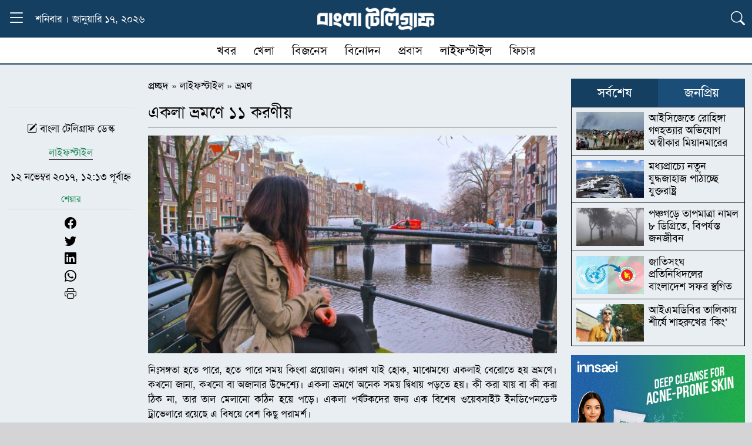

--- FILE ---
content_type: text/html; charset=UTF-8
request_url: https://www.banglatelegraph.com/article/62733
body_size: 20107
content:
<!DOCTYPE html><html lang="lang="en-US" prefix="og: https://ogp.me/ns#"" class="no-js"><head><script data-no-optimize="1">var litespeed_docref=sessionStorage.getItem("litespeed_docref");litespeed_docref&&(Object.defineProperty(document,"referrer",{get:function(){return litespeed_docref}}),sessionStorage.removeItem("litespeed_docref"));</script> <meta charset="UTF-8"><meta http-equiv="X-UA-Compatible" content="IE=edge"><meta name="viewport" content="width=device-width, initial-scale=1.0">
 <script type="litespeed/javascript" data-src="https://www.googletagmanager.com/gtag/js?id=G-W7QPVWTT3Y"></script> <script type="litespeed/javascript">window.dataLayer=window.dataLayer||[];function gtag(){dataLayer.push(arguments)}
gtag('js',new Date());gtag('config','G-W7QPVWTT3Y')</script> <title>একলা ভ্রমণে ১১ করণীয়</title><meta name="description" content="নিঃসঙ্গতা হতে পারে, হতে পারে সময় কিংবা প্রয়োজন। কারণ যাই হোক, মাঝেমধ্যে একলাই বেরোতে হয় ভ্রমণে। কখনো জানা, কখনো বা অজানার উদ্দেশ্যে। একলা ভ্রমণে অনেক সময়"/><meta name="robots" content="follow, index, max-snippet:-1, max-video-preview:-1, max-image-preview:large"/><link rel="canonical" href="https://www.banglatelegraph.com/article/62733" /><meta property="og:locale" content="en_US" /><meta property="og:type" content="article" /><meta property="og:title" content="একলা ভ্রমণে ১১ করণীয়" /><meta property="og:description" content="নিঃসঙ্গতা হতে পারে, হতে পারে সময় কিংবা প্রয়োজন। কারণ যাই হোক, মাঝেমধ্যে একলাই বেরোতে হয় ভ্রমণে। কখনো জানা, কখনো বা অজানার উদ্দেশ্যে। একলা ভ্রমণে অনেক সময়" /><meta property="og:url" content="https://www.banglatelegraph.com/article/62733" /><meta property="og:site_name" content="বাংলা টেলিগ্রাফ" /><meta property="article:publisher" content="https://www.facebook.com/banglatelegraph" /><meta property="article:author" content="https://www.facebook.com/banglatelegraph" /><meta property="article:section" content="ভ্রমণ" /><meta property="fb:app_id" content="929940087117343" /><meta property="og:image" content="https://www.banglatelegraph.com/wp-content/uploads/2017/11/visiting-alone.jpg" /><meta property="og:image:secure_url" content="https://www.banglatelegraph.com/wp-content/uploads/2017/11/visiting-alone.jpg" /><meta property="og:image:width" content="750" /><meta property="og:image:height" content="400" /><meta property="og:image:alt" content="একলা ভ্রমণে ১১ করণীয়" /><meta property="og:image:type" content="image/jpeg" /><meta property="article:published_time" content="২০১৭-১১-১২T০০:১৩:২০+০৬:০০" /><meta name="twitter:card" content="summary_large_image" /><meta name="twitter:title" content="একলা ভ্রমণে ১১ করণীয়" /><meta name="twitter:description" content="নিঃসঙ্গতা হতে পারে, হতে পারে সময় কিংবা প্রয়োজন। কারণ যাই হোক, মাঝেমধ্যে একলাই বেরোতে হয় ভ্রমণে। কখনো জানা, কখনো বা অজানার উদ্দেশ্যে। একলা ভ্রমণে অনেক সময়" /><meta name="twitter:image" content="https://www.banglatelegraph.com/wp-content/uploads/2017/11/visiting-alone.jpg" /><meta name="twitter:label1" content="Written by" /><meta name="twitter:data1" content="সারওয়ার কামাল" /><meta name="twitter:label2" content="Time to read" /><meta name="twitter:data2" content="3 minutes" /> <script type="application/ld+json" class="rank-math-schema-pro">{"@context":"https://schema.org","@graph":[{"@type":"Place","@id":"https://www.banglatelegraph.com/#place","address":{"@type":"PostalAddress","streetAddress":"Level-11, 163, Sonargaon Road, Dhaka-1215","addressLocality":"Dhaka","addressRegion":"Dhaka","postalCode":"1215","addressCountry":"+88 01836832193"}},{"@type":["NewsMediaOrganization","Organization"],"@id":"https://www.banglatelegraph.com/#organization","name":"\u09ac\u09be\u0982\u09b2\u09be \u099f\u09c7\u09b2\u09bf\u0997\u09cd\u09b0\u09be\u09ab","url":"https://www.banglatelegraph.com","sameAs":["https://www.facebook.com/banglatelegraph"],"email":"banglatelegraph@gmail.com","address":{"@type":"PostalAddress","streetAddress":"Level-11, 163, Sonargaon Road, Dhaka-1215","addressLocality":"Dhaka","addressRegion":"Dhaka","postalCode":"1215","addressCountry":"+88 01836832193"},"logo":{"@type":"ImageObject","@id":"https://www.banglatelegraph.com/#logo","url":"https://www.banglatelegraph.com/wp-content/uploads/2025/05/favicon.png","contentUrl":"https://www.banglatelegraph.com/wp-content/uploads/2025/05/favicon.png","caption":"\u09ac\u09be\u0982\u09b2\u09be \u099f\u09c7\u09b2\u09bf\u0997\u09cd\u09b0\u09be\u09ab","inLanguage":"en-US","width":"512","height":"512"},"contactPoint":[{"@type":"ContactPoint","telephone":"+88 01836832193","contactType":"customer support"}],"description":"\u09ac\u09be\u0982\u09b2\u09be \u099f\u09c7\u09b2\u09bf\u0997\u09cd\u09b0\u09be\u09ab : \u099c\u09be\u09a4\u09c0\u09df, \u0986\u09a8\u09cd\u09a4\u09b0\u09cd\u099c\u09be\u09a4\u09bf\u0995, \u09b0\u09be\u099c\u09a8\u09c0\u09a4\u09bf, \u0985\u09b0\u09cd\u09a5\u09a8\u09c0\u09a4\u09bf, \u0996\u09c7\u09b2\u09be\u09a7\u09c1\u09b2\u09be, \u09ac\u09bf\u09a8\u09cb\u09a6\u09a8, \u09aa\u09cd\u09b0\u09ac\u09be\u09b8\u09b8\u09b9 \u09ac\u09b8\u09cd\u09a4\u09c1\u09a8\u09bf\u09b7\u09cd\u099f \u09b8\u09ac \u0996\u09ac\u09b0\u09c7\u09b0 \u09a8\u09bf\u09b0\u09cd\u09ad\u09b0\u09af\u09cb\u0997\u09cd\u09af \u0989\u09ce\u09b8\u0964","location":{"@id":"https://www.banglatelegraph.com/#place"}},{"@type":"WebSite","@id":"https://www.banglatelegraph.com/#website","url":"https://www.banglatelegraph.com","name":"\u09ac\u09be\u0982\u09b2\u09be \u099f\u09c7\u09b2\u09bf\u0997\u09cd\u09b0\u09be\u09ab","alternateName":"Bangla Telegraph","publisher":{"@id":"https://www.banglatelegraph.com/#organization"},"inLanguage":"en-US"},{"@type":"ImageObject","@id":"https://www.banglatelegraph.com/wp-content/uploads/2017/11/visiting-alone.jpg","url":"https://www.banglatelegraph.com/wp-content/uploads/2017/11/visiting-alone.jpg","width":"750","height":"400","inLanguage":"en-US"},{"@type":"BreadcrumbList","@id":"https://www.banglatelegraph.com/article/62733#breadcrumb","itemListElement":[{"@type":"ListItem","position":"1","item":{"@id":"https://www.banglatelegraph.com","name":"\u09aa\u09cd\u09b0\u099a\u09cd\u099b\u09a6"}},{"@type":"ListItem","position":"2","item":{"@id":"https://www.banglatelegraph.com/lifestyle","name":"\u09b2\u09be\u0987\u09ab\u09b8\u09cd\u099f\u09be\u0987\u09b2"}},{"@type":"ListItem","position":"3","item":{"@id":"https://www.banglatelegraph.com/lifestyle/travel","name":"\u09ad\u09cd\u09b0\u09ae\u09a3"}},{"@type":"ListItem","position":"4","item":{"@id":"https://www.banglatelegraph.com/article/62733","name":"\u098f\u0995\u09b2\u09be \u09ad\u09cd\u09b0\u09ae\u09a3\u09c7 \u09e7\u09e7 \u0995\u09b0\u09a3\u09c0\u09df"}}]},{"@type":"WebPage","@id":"https://www.banglatelegraph.com/article/62733#webpage","url":"https://www.banglatelegraph.com/article/62733","name":"\u098f\u0995\u09b2\u09be \u09ad\u09cd\u09b0\u09ae\u09a3\u09c7 \u09e7\u09e7 \u0995\u09b0\u09a3\u09c0\u09df","datePublished":"2017-11-12T00:13:20+06:00","dateModified":"2017-11-12T00:13:20+06:00","isPartOf":{"@id":"https://www.banglatelegraph.com/#website"},"primaryImageOfPage":{"@id":"https://www.banglatelegraph.com/wp-content/uploads/2017/11/visiting-alone.jpg"},"inLanguage":"en-US","breadcrumb":{"@id":"https://www.banglatelegraph.com/article/62733#breadcrumb"}},{"@type":"Person","@id":"https://www.banglatelegraph.com/author/skamal","name":"\u09b8\u09be\u09b0\u0993\u09df\u09be\u09b0 \u0995\u09be\u09ae\u09be\u09b2","url":"https://www.banglatelegraph.com/author/skamal","image":{"@type":"ImageObject","@id":"https://www.banglatelegraph.com/wp-content/litespeed/avatar/a11f239fe80b6e5a2e2a878ca042fac4.jpg?ver=1768333914","url":"https://www.banglatelegraph.com/wp-content/litespeed/avatar/a11f239fe80b6e5a2e2a878ca042fac4.jpg?ver=1768333914","caption":"\u09b8\u09be\u09b0\u0993\u09df\u09be\u09b0 \u0995\u09be\u09ae\u09be\u09b2","inLanguage":"en-US"},"sameAs":["http://sarwarkamal.com"],"worksFor":{"@id":"https://www.banglatelegraph.com/#organization"}},{"@type":"NewsArticle","headline":"\u098f\u0995\u09b2\u09be \u09ad\u09cd\u09b0\u09ae\u09a3\u09c7 \u09e7\u09e7 \u0995\u09b0\u09a3\u09c0\u09df","datePublished":"2017-11-12T00:13:20+06:00","dateModified":"2017-11-12T00:13:20+06:00","articleSection":"\u09ad\u09cd\u09b0\u09ae\u09a3","author":{"@id":"https://www.banglatelegraph.com/author/skamal","name":"\u09b8\u09be\u09b0\u0993\u09df\u09be\u09b0 \u0995\u09be\u09ae\u09be\u09b2"},"publisher":{"@id":"https://www.banglatelegraph.com/#organization"},"description":"\u09a8\u09bf\u0983\u09b8\u0999\u09cd\u0997\u09a4\u09be \u09b9\u09a4\u09c7 \u09aa\u09be\u09b0\u09c7, \u09b9\u09a4\u09c7 \u09aa\u09be\u09b0\u09c7 \u09b8\u09ae\u09df \u0995\u09bf\u0982\u09ac\u09be \u09aa\u09cd\u09b0\u09df\u09cb\u099c\u09a8\u0964 \u0995\u09be\u09b0\u09a3 \u09af\u09be\u0987 \u09b9\u09cb\u0995, \u09ae\u09be\u099d\u09c7\u09ae\u09a7\u09cd\u09af\u09c7 \u098f\u0995\u09b2\u09be\u0987 \u09ac\u09c7\u09b0\u09cb\u09a4\u09c7 \u09b9\u09df \u09ad\u09cd\u09b0\u09ae\u09a3\u09c7\u0964 \u0995\u0996\u09a8\u09cb \u099c\u09be\u09a8\u09be, \u0995\u0996\u09a8\u09cb \u09ac\u09be \u0985\u099c\u09be\u09a8\u09be\u09b0 \u0989\u09a6\u09cd\u09a6\u09c7\u09b6\u09cd\u09af\u09c7\u0964 \u098f\u0995\u09b2\u09be \u09ad\u09cd\u09b0\u09ae\u09a3\u09c7 \u0985\u09a8\u09c7\u0995 \u09b8\u09ae\u09df","copyrightYear":"\u09e8\u09e6\u09e7\u09ed","copyrightHolder":{"@id":"https://www.banglatelegraph.com/#organization"},"name":"\u098f\u0995\u09b2\u09be \u09ad\u09cd\u09b0\u09ae\u09a3\u09c7 \u09e7\u09e7 \u0995\u09b0\u09a3\u09c0\u09df","@id":"https://www.banglatelegraph.com/article/62733#richSnippet","isPartOf":{"@id":"https://www.banglatelegraph.com/article/62733#webpage"},"image":{"@id":"https://www.banglatelegraph.com/wp-content/uploads/2017/11/visiting-alone.jpg"},"inLanguage":"en-US","mainEntityOfPage":{"@id":"https://www.banglatelegraph.com/article/62733#webpage"}}]}</script> <link rel='dns-prefetch' href='//cdn.jsdelivr.net' /><link rel="alternate" type="application/rss+xml" title="বাংলা টেলিগ্রাফ &raquo; Feed" href="https://www.banglatelegraph.com/feed" /><link rel="alternate" type="application/rss+xml" title="বাংলা টেলিগ্রাফ &raquo; Comments Feed" href="https://www.banglatelegraph.com/comments/feed" /><link rel="alternate" type="application/rss+xml" title="বাংলা টেলিগ্রাফ &raquo; একলা ভ্রমণে ১১ করণীয় Comments Feed" href="https://www.banglatelegraph.com/article/62733/feed" /><link rel="alternate" title="oEmbed (JSON)" type="application/json+oembed" href="https://www.banglatelegraph.com/wp-json/oembed/1.0/embed?url=https%3A%2F%2Fwww.banglatelegraph.com%2Farticle%2F62733" /><link rel="alternate" title="oEmbed (XML)" type="text/xml+oembed" href="https://www.banglatelegraph.com/wp-json/oembed/1.0/embed?url=https%3A%2F%2Fwww.banglatelegraph.com%2Farticle%2F62733&#038;format=xml" /><style id='wp-img-auto-sizes-contain-inline-css' type='text/css'>img:is([sizes=auto i],[sizes^="auto," i]){contain-intrinsic-size:3000px 1500px}
/*# sourceURL=wp-img-auto-sizes-contain-inline-css */</style><link data-optimized="2" rel="stylesheet" href="https://www.banglatelegraph.com/wp-content/litespeed/css/33db73da28e52718053dc1e26314ef18.css?ver=9f36f" /><style id='global-styles-inline-css' type='text/css'>:root{--wp--preset--aspect-ratio--square: 1;--wp--preset--aspect-ratio--4-3: 4/3;--wp--preset--aspect-ratio--3-4: 3/4;--wp--preset--aspect-ratio--3-2: 3/2;--wp--preset--aspect-ratio--2-3: 2/3;--wp--preset--aspect-ratio--16-9: 16/9;--wp--preset--aspect-ratio--9-16: 9/16;--wp--preset--color--black: #000000;--wp--preset--color--cyan-bluish-gray: #abb8c3;--wp--preset--color--white: #ffffff;--wp--preset--color--pale-pink: #f78da7;--wp--preset--color--vivid-red: #cf2e2e;--wp--preset--color--luminous-vivid-orange: #ff6900;--wp--preset--color--luminous-vivid-amber: #fcb900;--wp--preset--color--light-green-cyan: #7bdcb5;--wp--preset--color--vivid-green-cyan: #00d084;--wp--preset--color--pale-cyan-blue: #8ed1fc;--wp--preset--color--vivid-cyan-blue: #0693e3;--wp--preset--color--vivid-purple: #9b51e0;--wp--preset--gradient--vivid-cyan-blue-to-vivid-purple: linear-gradient(135deg,rgb(6,147,227) 0%,rgb(155,81,224) 100%);--wp--preset--gradient--light-green-cyan-to-vivid-green-cyan: linear-gradient(135deg,rgb(122,220,180) 0%,rgb(0,208,130) 100%);--wp--preset--gradient--luminous-vivid-amber-to-luminous-vivid-orange: linear-gradient(135deg,rgb(252,185,0) 0%,rgb(255,105,0) 100%);--wp--preset--gradient--luminous-vivid-orange-to-vivid-red: linear-gradient(135deg,rgb(255,105,0) 0%,rgb(207,46,46) 100%);--wp--preset--gradient--very-light-gray-to-cyan-bluish-gray: linear-gradient(135deg,rgb(238,238,238) 0%,rgb(169,184,195) 100%);--wp--preset--gradient--cool-to-warm-spectrum: linear-gradient(135deg,rgb(74,234,220) 0%,rgb(151,120,209) 20%,rgb(207,42,186) 40%,rgb(238,44,130) 60%,rgb(251,105,98) 80%,rgb(254,248,76) 100%);--wp--preset--gradient--blush-light-purple: linear-gradient(135deg,rgb(255,206,236) 0%,rgb(152,150,240) 100%);--wp--preset--gradient--blush-bordeaux: linear-gradient(135deg,rgb(254,205,165) 0%,rgb(254,45,45) 50%,rgb(107,0,62) 100%);--wp--preset--gradient--luminous-dusk: linear-gradient(135deg,rgb(255,203,112) 0%,rgb(199,81,192) 50%,rgb(65,88,208) 100%);--wp--preset--gradient--pale-ocean: linear-gradient(135deg,rgb(255,245,203) 0%,rgb(182,227,212) 50%,rgb(51,167,181) 100%);--wp--preset--gradient--electric-grass: linear-gradient(135deg,rgb(202,248,128) 0%,rgb(113,206,126) 100%);--wp--preset--gradient--midnight: linear-gradient(135deg,rgb(2,3,129) 0%,rgb(40,116,252) 100%);--wp--preset--font-size--small: 13px;--wp--preset--font-size--medium: 20px;--wp--preset--font-size--large: 36px;--wp--preset--font-size--x-large: 42px;--wp--preset--spacing--20: 0.44rem;--wp--preset--spacing--30: 0.67rem;--wp--preset--spacing--40: 1rem;--wp--preset--spacing--50: 1.5rem;--wp--preset--spacing--60: 2.25rem;--wp--preset--spacing--70: 3.38rem;--wp--preset--spacing--80: 5.06rem;--wp--preset--shadow--natural: 6px 6px 9px rgba(0, 0, 0, 0.2);--wp--preset--shadow--deep: 12px 12px 50px rgba(0, 0, 0, 0.4);--wp--preset--shadow--sharp: 6px 6px 0px rgba(0, 0, 0, 0.2);--wp--preset--shadow--outlined: 6px 6px 0px -3px rgb(255, 255, 255), 6px 6px rgb(0, 0, 0);--wp--preset--shadow--crisp: 6px 6px 0px rgb(0, 0, 0);}:where(.is-layout-flex){gap: 0.5em;}:where(.is-layout-grid){gap: 0.5em;}body .is-layout-flex{display: flex;}.is-layout-flex{flex-wrap: wrap;align-items: center;}.is-layout-flex > :is(*, div){margin: 0;}body .is-layout-grid{display: grid;}.is-layout-grid > :is(*, div){margin: 0;}:where(.wp-block-columns.is-layout-flex){gap: 2em;}:where(.wp-block-columns.is-layout-grid){gap: 2em;}:where(.wp-block-post-template.is-layout-flex){gap: 1.25em;}:where(.wp-block-post-template.is-layout-grid){gap: 1.25em;}.has-black-color{color: var(--wp--preset--color--black) !important;}.has-cyan-bluish-gray-color{color: var(--wp--preset--color--cyan-bluish-gray) !important;}.has-white-color{color: var(--wp--preset--color--white) !important;}.has-pale-pink-color{color: var(--wp--preset--color--pale-pink) !important;}.has-vivid-red-color{color: var(--wp--preset--color--vivid-red) !important;}.has-luminous-vivid-orange-color{color: var(--wp--preset--color--luminous-vivid-orange) !important;}.has-luminous-vivid-amber-color{color: var(--wp--preset--color--luminous-vivid-amber) !important;}.has-light-green-cyan-color{color: var(--wp--preset--color--light-green-cyan) !important;}.has-vivid-green-cyan-color{color: var(--wp--preset--color--vivid-green-cyan) !important;}.has-pale-cyan-blue-color{color: var(--wp--preset--color--pale-cyan-blue) !important;}.has-vivid-cyan-blue-color{color: var(--wp--preset--color--vivid-cyan-blue) !important;}.has-vivid-purple-color{color: var(--wp--preset--color--vivid-purple) !important;}.has-black-background-color{background-color: var(--wp--preset--color--black) !important;}.has-cyan-bluish-gray-background-color{background-color: var(--wp--preset--color--cyan-bluish-gray) !important;}.has-white-background-color{background-color: var(--wp--preset--color--white) !important;}.has-pale-pink-background-color{background-color: var(--wp--preset--color--pale-pink) !important;}.has-vivid-red-background-color{background-color: var(--wp--preset--color--vivid-red) !important;}.has-luminous-vivid-orange-background-color{background-color: var(--wp--preset--color--luminous-vivid-orange) !important;}.has-luminous-vivid-amber-background-color{background-color: var(--wp--preset--color--luminous-vivid-amber) !important;}.has-light-green-cyan-background-color{background-color: var(--wp--preset--color--light-green-cyan) !important;}.has-vivid-green-cyan-background-color{background-color: var(--wp--preset--color--vivid-green-cyan) !important;}.has-pale-cyan-blue-background-color{background-color: var(--wp--preset--color--pale-cyan-blue) !important;}.has-vivid-cyan-blue-background-color{background-color: var(--wp--preset--color--vivid-cyan-blue) !important;}.has-vivid-purple-background-color{background-color: var(--wp--preset--color--vivid-purple) !important;}.has-black-border-color{border-color: var(--wp--preset--color--black) !important;}.has-cyan-bluish-gray-border-color{border-color: var(--wp--preset--color--cyan-bluish-gray) !important;}.has-white-border-color{border-color: var(--wp--preset--color--white) !important;}.has-pale-pink-border-color{border-color: var(--wp--preset--color--pale-pink) !important;}.has-vivid-red-border-color{border-color: var(--wp--preset--color--vivid-red) !important;}.has-luminous-vivid-orange-border-color{border-color: var(--wp--preset--color--luminous-vivid-orange) !important;}.has-luminous-vivid-amber-border-color{border-color: var(--wp--preset--color--luminous-vivid-amber) !important;}.has-light-green-cyan-border-color{border-color: var(--wp--preset--color--light-green-cyan) !important;}.has-vivid-green-cyan-border-color{border-color: var(--wp--preset--color--vivid-green-cyan) !important;}.has-pale-cyan-blue-border-color{border-color: var(--wp--preset--color--pale-cyan-blue) !important;}.has-vivid-cyan-blue-border-color{border-color: var(--wp--preset--color--vivid-cyan-blue) !important;}.has-vivid-purple-border-color{border-color: var(--wp--preset--color--vivid-purple) !important;}.has-vivid-cyan-blue-to-vivid-purple-gradient-background{background: var(--wp--preset--gradient--vivid-cyan-blue-to-vivid-purple) !important;}.has-light-green-cyan-to-vivid-green-cyan-gradient-background{background: var(--wp--preset--gradient--light-green-cyan-to-vivid-green-cyan) !important;}.has-luminous-vivid-amber-to-luminous-vivid-orange-gradient-background{background: var(--wp--preset--gradient--luminous-vivid-amber-to-luminous-vivid-orange) !important;}.has-luminous-vivid-orange-to-vivid-red-gradient-background{background: var(--wp--preset--gradient--luminous-vivid-orange-to-vivid-red) !important;}.has-very-light-gray-to-cyan-bluish-gray-gradient-background{background: var(--wp--preset--gradient--very-light-gray-to-cyan-bluish-gray) !important;}.has-cool-to-warm-spectrum-gradient-background{background: var(--wp--preset--gradient--cool-to-warm-spectrum) !important;}.has-blush-light-purple-gradient-background{background: var(--wp--preset--gradient--blush-light-purple) !important;}.has-blush-bordeaux-gradient-background{background: var(--wp--preset--gradient--blush-bordeaux) !important;}.has-luminous-dusk-gradient-background{background: var(--wp--preset--gradient--luminous-dusk) !important;}.has-pale-ocean-gradient-background{background: var(--wp--preset--gradient--pale-ocean) !important;}.has-electric-grass-gradient-background{background: var(--wp--preset--gradient--electric-grass) !important;}.has-midnight-gradient-background{background: var(--wp--preset--gradient--midnight) !important;}.has-small-font-size{font-size: var(--wp--preset--font-size--small) !important;}.has-medium-font-size{font-size: var(--wp--preset--font-size--medium) !important;}.has-large-font-size{font-size: var(--wp--preset--font-size--large) !important;}.has-x-large-font-size{font-size: var(--wp--preset--font-size--x-large) !important;}
/*# sourceURL=global-styles-inline-css */</style><style id='classic-theme-styles-inline-css' type='text/css'>/*! This file is auto-generated */
.wp-block-button__link{color:#fff;background-color:#32373c;border-radius:9999px;box-shadow:none;text-decoration:none;padding:calc(.667em + 2px) calc(1.333em + 2px);font-size:1.125em}.wp-block-file__button{background:#32373c;color:#fff;text-decoration:none}
/*# sourceURL=/wp-includes/css/classic-themes.min.css */</style><link rel='stylesheet' id='bt_bootstrap_icons-css' href='https://cdn.jsdelivr.net/npm/bootstrap-icons@1.11.3/font/bootstrap-icons.min.css?ver=6.9' type='text/css' media='all' /> <script type="litespeed/javascript" data-src="https://www.banglatelegraph.com/wp-includes/js/jquery/jquery.min.js" id="jquery-core-js"></script> <link rel="https://api.w.org/" href="https://www.banglatelegraph.com/wp-json/" /><link rel="alternate" title="JSON" type="application/json" href="https://www.banglatelegraph.com/wp-json/wp/v2/posts/62733" /><link rel="EditURI" type="application/rsd+xml" title="RSD" href="https://www.banglatelegraph.com/xmlrpc.php?rsd" /><meta name="generator" content="WordPress 6.9" /><link rel='shortlink' href='https://www.banglatelegraph.com/?p=62733' /><meta name="generator" content="Redux 4.4.16" /><script id="google_gtagjs" type="litespeed/javascript" data-src="https://www.googletagmanager.com/gtag/js?id=G-W7QPVWTT3Y"></script> <script id="google_gtagjs-inline" type="litespeed/javascript">window.dataLayer=window.dataLayer||[];function gtag(){dataLayer.push(arguments)}gtag('js',new Date());gtag('config','G-W7QPVWTT3Y',{})</script> <link rel="icon" href="https://www.banglatelegraph.com/wp-content/uploads/2025/05/favicon.png" sizes="32x32" /><link rel="icon" href="https://www.banglatelegraph.com/wp-content/uploads/2025/05/favicon.png" sizes="192x192" /><link rel="apple-touch-icon" href="https://www.banglatelegraph.com/wp-content/uploads/2025/05/favicon.png" /><meta name="msapplication-TileImage" content="https://www.banglatelegraph.com/wp-content/uploads/2025/05/favicon.png" /><style id="data-dynamic-css" title="dynamic-css" class="redux-options-output">:root{--primary:#153F61;}:root{--secondary:#1A4E78;}a,a:hover{color:#000000;}a:hover,a:hover:hover{color:#1A4E78;}:root{--text:#000000;}:root{--background:#D4D4D7;}</style></head><body><div class="sticky-top"><div class="container position-relative"><div class="row align-items-center text-white py-2" style="background-color:var(--primary)!important"><div class="col-lg-4 col-2 d-flex align-items-center">
<button class="btn p-0 border-0 bg-transparent" type="button"
data-bs-toggle="collapse" data-bs-target="#dropdownText"
aria-expanded="false" aria-controls="dropdownText" id="toggleButton">
<i class="bi bi-list menu-icon fs-2 text-white"></i>
<i class="bi bi-x close-icon fs-2 text-white"></i>
</button><div class="ms-3 d-lg-block d-none">
শনিবার । জানুয়ারি ১৭, ২০২৬</div></div><div class="col-lg-4 col-8 text-center">
<a href="https://www.banglatelegraph.com/">
<img data-lazyloaded="1" src="[data-uri]" width="500" height="100" style="max-width:200px!important" data-src="https://www.banglatelegraph.com/wp-content/themes/banglatelegraph/img/header-logo.png" alt="Logo">
</a></div><div class="col-lg-4 col-2 text-end">
<button class="btn p-0 border-0 bg-transparent" type="button"
data-bs-toggle="collapse" data-bs-target="#dropdownicon"
aria-expanded="false" aria-controls="dropdownicon" id="toggleicon">
<i class="bi bi-list bi-search fs-4 text-white"></i>
</button></div></div><div id="dropdownText" class="container collapse position-absolute start-0"><div class="row pt-4 px-1 border-top border-white" style="background-color:var(--secondary)"><div class="row"><div class="col-lg-1 col-md-2 col-4 mb-2">
<a href="https://www.banglatelegraph.com/national" class="menu-link">
জাতীয়                  </a></div><div class="col-lg-1 col-md-2 col-4 mb-2">
<a href="https://www.banglatelegraph.com/nationwide" class="menu-link">
দেশজুড়ে                  </a></div><div class="col-lg-1 col-md-2 col-4 mb-2">
<a href="https://www.banglatelegraph.com/international" class="menu-link">
আন্তর্জাতিক                  </a></div><div class="col-lg-1 col-md-2 col-4 mb-2">
<a href="https://www.banglatelegraph.com/politics" class="menu-link">
রাজনীতি                  </a></div><div class="col-lg-1 col-md-2 col-4 mb-2">
<a href="https://www.banglatelegraph.com/business" class="menu-link">
বিজনেস                  </a></div><div class="col-lg-1 col-md-2 col-4 mb-2">
<a href="https://www.banglatelegraph.com/multimedia" class="menu-link">
মাল্টিমিডিয়া                  </a></div><div class="col-lg-1 col-md-2 col-4 mb-2">
<a href="https://www.banglatelegraph.com/audio-feature" class="menu-link">
অডিও ফিচার                  </a></div><div class="col-lg-1 col-md-2 col-4 mb-2">
<a href="https://www.banglatelegraph.com/entertainment" class="menu-link">
বিনোদন                  </a></div><div class="col-lg-1 col-md-2 col-4 mb-2">
<a href="https://www.banglatelegraph.com/opinion" class="menu-link">
মতামত                  </a></div><div class="col-lg-1 col-md-2 col-4 mb-2">
<a href="https://www.banglatelegraph.com/capital" class="menu-link">
রাজধানী                  </a></div><div class="col-lg-1 col-md-2 col-4 mb-2">
<a href="https://www.banglatelegraph.com/features" class="menu-link">
ফিচার                  </a></div><div class="col-lg-1 col-md-2 col-4 mb-2">
<a href="https://www.banglatelegraph.com/courts" class="menu-link">
আদালত                  </a></div></div><div class="row"><div class="col-lg-1 col-md-2 col-4 mb-2">
<a href="https://www.banglatelegraph.com/career" class="menu-link">
ক্যারিয়ার                  </a></div><div class="col-lg-1 col-md-2 col-4 mb-2">
<a href="https://www.banglatelegraph.com/science-technology" class="menu-link">
বিজ্ঞান ও প্রযুক্তি                  </a></div><div class="col-lg-1 col-md-2 col-4 mb-2">
<a href="https://www.banglatelegraph.com/health" class="menu-link">
স্বাস্থ্য                  </a></div><div class="col-lg-1 col-md-2 col-4 mb-2">
<a href="https://www.banglatelegraph.com/religion" class="menu-link">
ধর্ম                  </a></div><div class="col-lg-1 col-md-2 col-4 mb-2">
<a href="https://www.banglatelegraph.com/education" class="menu-link">
শিক্ষা                  </a></div></div></div><div class="row py-2" style="background-color:var(--secondary)"><div class="border-top px-3 py-1 d-flex flex-wrap align-items-center text-white"><div class="d-flex flex-wrap align-items-center gap-3">
<span class="d-flex align-items-center">
<a href="https://www.banglatelegraph.com/probas" class="text-white text-decoration-none">প্রবাস</a>
<span class="mx-2">❯</span>
</span>
<a href="https://www.banglatelegraph.com/probas/usa" class="text-white text-decoration-none fs-6">যুক্তরাষ্ট্র</a>
<a href="https://www.banglatelegraph.com/probas/united-kingdom" class="text-white text-decoration-none fs-6">যুক্তরাজ্য</a>
<a href="https://www.banglatelegraph.com/probas/south-korea" class="text-white text-decoration-none fs-6">দক্ষিণ কোরিয়া</a>
<a href="https://www.banglatelegraph.com/probas/saudi-arabia" class="text-white text-decoration-none fs-6">সৌদি আরব</a>
<a href="https://www.banglatelegraph.com/probas/malaysia" class="text-white text-decoration-none fs-6">মালয়েশিয়া</a>
<a href="https://www.banglatelegraph.com/probas/australia" class="text-white text-decoration-none fs-6">অস্ট্রেলিয়া</a>
<a href="https://www.banglatelegraph.com/probas/arab-emirates" class="text-white text-decoration-none fs-6">আরব আমিরাত</a>
<a href="https://www.banglatelegraph.com/probas/qatar" class="text-white text-decoration-none fs-6">কাতার</a>
<a href="https://www.banglatelegraph.com/probas/japan" class="text-white text-decoration-none fs-6">জাপান</a>
<a href="https://www.banglatelegraph.com/probas/other-country" class="text-white text-decoration-none fs-6">অন্যান্য দেশ</a></div></div><div class="border-top px-3 py-1 d-flex flex-wrap align-items-center text-white"><div class="d-flex flex-wrap align-items-center gap-3">
<span class="d-flex align-items-center">
<a href="https://www.banglatelegraph.com/lifestyle" class="text-white text-decoration-none">লাইফস্টাইল</a>
<span class="mx-2">❯</span>
</span>
<a href="https://www.banglatelegraph.com/lifestyle/fashion" class="text-white text-decoration-none fs-6">ফ্যাশন</a>
<a href="https://www.banglatelegraph.com/lifestyle/make-up" class="text-white text-decoration-none fs-6">রূপচর্চা</a>
<a href="https://www.banglatelegraph.com/lifestyle/fitness" class="text-white text-decoration-none fs-6">ফিটনেস</a>
<a href="https://www.banglatelegraph.com/lifestyle/recipe" class="text-white text-decoration-none fs-6">রেসিপি</a>
<a href="https://www.banglatelegraph.com/lifestyle/travel" class="text-white text-decoration-none fs-6">ভ্রমণ</a>
<a href="https://www.banglatelegraph.com/lifestyle/art-literature" class="text-white text-decoration-none fs-6">শিল্প সাহিত্য</a></div></div><div class="border-top px-3 py-1 d-flex flex-wrap align-items-center text-white"><div class="d-flex flex-wrap align-items-center gap-3">
<span class="d-flex align-items-center">
<a href="https://www.banglatelegraph.com/sports" class="text-white text-decoration-none">খেলা</a>
<span class="mx-2">❯</span>
</span>
<a href="https://www.banglatelegraph.com/sports/cricket" class="text-white text-decoration-none fs-6">ক্রিকেট</a>
<a href="https://www.banglatelegraph.com/sports/football" class="text-white text-decoration-none fs-6">ফুটবল</a>
<a href="https://www.banglatelegraph.com/sports/others-sports" class="text-white text-decoration-none fs-6">অন্যান্য খেলা</a></div></div></div></div><div id="dropdownicon" class="container collapse position-absolute start-0 border-top border-white" style="background:var(--secondary)"><div class="row py-2 px-1"><form method="get" action="https://www.banglatelegraph.com/" class="d-flex position-relative">
<input type="search" name="s" class="form-control pe-5" placeholder="খোঁজ করুন..." value="" required>
<button type="submit" class="btn position-absolute end-0 top-50 translate-middle-y me-4 p-0 border-0 bg-transparent">
<i class="bi bi-search fs-5"></i>
</button></form></div></div></div></div><div class="container d-none d-lg-block"><div class="row bg-white" style="border-bottom:2px solid #153f61"><nav class="secondary-menu"><ul id="menu-secondary-menu" class="main-menu list-unstyled mb-0 d-inline-block"><li id="menu-item-125525" class="menu-item menu-item-type-custom menu-item-object-custom menu-item-has-children menu-item-125525"><a href="https://www.banglatelegraph.com/today-news">খবর</a><ul class="sub-menu"><li id="menu-item-125526" class="menu-item menu-item-type-taxonomy menu-item-object-category menu-item-125526"><a href="https://www.banglatelegraph.com/national">জাতীয়</a></li><li id="menu-item-125527" class="menu-item menu-item-type-taxonomy menu-item-object-category menu-item-125527"><a href="https://www.banglatelegraph.com/international">আন্তর্জাতিক</a></li><li id="menu-item-125528" class="menu-item menu-item-type-taxonomy menu-item-object-category menu-item-125528"><a href="https://www.banglatelegraph.com/politics">রাজনীতি</a></li><li id="menu-item-125529" class="menu-item menu-item-type-taxonomy menu-item-object-category menu-item-125529"><a href="https://www.banglatelegraph.com/nationwide">দেশজুড়ে</a></li></ul></li><li id="menu-item-125530" class="menu-item menu-item-type-taxonomy menu-item-object-category menu-item-has-children menu-item-125530"><a href="https://www.banglatelegraph.com/sports">খেলা</a><ul class="sub-menu"><li id="menu-item-125531" class="menu-item menu-item-type-taxonomy menu-item-object-category menu-item-125531"><a href="https://www.banglatelegraph.com/sports/cricket">ক্রিকেট</a></li><li id="menu-item-125532" class="menu-item menu-item-type-taxonomy menu-item-object-category menu-item-125532"><a href="https://www.banglatelegraph.com/sports/football">ফুটবল</a></li><li id="menu-item-125533" class="menu-item menu-item-type-taxonomy menu-item-object-category menu-item-125533"><a href="https://www.banglatelegraph.com/sports/others-sports">অন্যান্য খেলা</a></li></ul></li><li id="menu-item-125534" class="menu-item menu-item-type-taxonomy menu-item-object-category menu-item-125534"><a href="https://www.banglatelegraph.com/business">বিজনেস</a></li><li id="menu-item-125535" class="menu-item menu-item-type-taxonomy menu-item-object-category menu-item-125535"><a href="https://www.banglatelegraph.com/entertainment">বিনোদন</a></li><li id="menu-item-132094" class="menu-item menu-item-type-taxonomy menu-item-object-category menu-item-has-children menu-item-132094"><a href="https://www.banglatelegraph.com/probas">প্রবাস</a><ul class="sub-menu"><li id="menu-item-132102" class="menu-item menu-item-type-taxonomy menu-item-object-category menu-item-132102"><a href="https://www.banglatelegraph.com/probas/usa">যুক্তরাষ্ট্র</a></li><li id="menu-item-132101" class="menu-item menu-item-type-taxonomy menu-item-object-category menu-item-132101"><a href="https://www.banglatelegraph.com/probas/united-kingdom">যুক্তরাজ্য</a></li><li id="menu-item-132104" class="menu-item menu-item-type-taxonomy menu-item-object-category menu-item-132104"><a href="https://www.banglatelegraph.com/probas/south-korea">দক্ষিণ কোরিয়া</a></li><li id="menu-item-132103" class="menu-item menu-item-type-taxonomy menu-item-object-category menu-item-132103"><a href="https://www.banglatelegraph.com/probas/saudi-arabia">সৌদি আরব</a></li><li id="menu-item-132100" class="menu-item menu-item-type-taxonomy menu-item-object-category menu-item-132100"><a href="https://www.banglatelegraph.com/probas/malaysia">মালয়েশিয়া</a></li><li id="menu-item-132096" class="menu-item menu-item-type-taxonomy menu-item-object-category menu-item-132096"><a href="https://www.banglatelegraph.com/probas/australia">অস্ট্রেলিয়া</a></li><li id="menu-item-132097" class="menu-item menu-item-type-taxonomy menu-item-object-category menu-item-132097"><a href="https://www.banglatelegraph.com/probas/arab-emirates">আরব আমিরাত</a></li><li id="menu-item-132098" class="menu-item menu-item-type-taxonomy menu-item-object-category menu-item-132098"><a href="https://www.banglatelegraph.com/probas/qatar">কাতার</a></li><li id="menu-item-132099" class="menu-item menu-item-type-taxonomy menu-item-object-category menu-item-132099"><a href="https://www.banglatelegraph.com/probas/japan">জাপান</a></li><li id="menu-item-132095" class="menu-item menu-item-type-taxonomy menu-item-object-category menu-item-132095"><a href="https://www.banglatelegraph.com/probas/other-country">অন্যান্য দেশ</a></li></ul></li><li id="menu-item-125537" class="menu-item menu-item-type-taxonomy menu-item-object-category current-post-ancestor menu-item-has-children menu-item-125537"><a href="https://www.banglatelegraph.com/lifestyle">লাইফস্টাইল</a><ul class="sub-menu"><li id="menu-item-125538" class="menu-item menu-item-type-taxonomy menu-item-object-category menu-item-125538"><a href="https://www.banglatelegraph.com/lifestyle/fashion">ফ্যাশন</a></li><li id="menu-item-125567" class="menu-item menu-item-type-taxonomy menu-item-object-category menu-item-125567"><a href="https://www.banglatelegraph.com/lifestyle/make-up">রূপচর্চা</a></li><li id="menu-item-125566" class="menu-item menu-item-type-taxonomy menu-item-object-category menu-item-125566"><a href="https://www.banglatelegraph.com/lifestyle/fitness">ফিটনেস</a></li><li id="menu-item-129500" class="menu-item menu-item-type-taxonomy menu-item-object-category menu-item-129500"><a href="https://www.banglatelegraph.com/lifestyle/recipe">রেসিপি</a></li><li id="menu-item-129499" class="menu-item menu-item-type-taxonomy menu-item-object-category current-post-ancestor current-menu-parent current-post-parent menu-item-129499"><a href="https://www.banglatelegraph.com/lifestyle/travel">ভ্রমণ</a></li><li id="menu-item-129501" class="menu-item menu-item-type-taxonomy menu-item-object-category menu-item-129501"><a href="https://www.banglatelegraph.com/lifestyle/art-literature">শিল্প সাহিত্য</a></li></ul></li><li id="menu-item-125568" class="menu-item menu-item-type-taxonomy menu-item-object-category menu-item-125568"><a href="https://www.banglatelegraph.com/features">ফিচার</a></li></ul></nav></div></div><div class="container py-4" style="background-color: #e9eef3;"><div class="row"><div class="col-lg-9"><div class="row"><div class="col-lg-3 d-none d-lg-block"><div class="single-meta mt-5 pt-4 text-center border-top sticky-top" style="top: 150px; z-index:0">
<i class="bi bi-pencil-square fst-normal d-block mb-3">
বাংলা টেলিগ্রাফ ডেস্ক
</i>
<i class="d-block mb-3">
<a style="border-bottom:1px solid #000" class="fst-normal text-success" href="https://www.banglatelegraph.com/lifestyle"> লাইফস্টাইল</a>
</i><i class="fst-normal d-block mb-3"> ১২ নভেম্বর ২০১৭, ১২:১৩ পূর্বাহ্ন</i><h6 class="text-success border-bottom pb-2 mb-2">শেয়ার</h6><div class="d-flex flex-column align-items-center gap-3 fs-5">
<a href="https://www.facebook.com/sharer/sharer.php?u=https://www.banglatelegraph.com/article/62733" target="_blank">
<i class="bi bi-facebook"></i>
</a>
<a href="https://twitter.com/intent/tweet?url=https://www.banglatelegraph.com/article/62733" target="_blank">
<i class="bi bi-twitter"></i>
</a>
<a href="https://www.linkedin.com/shareArticle?url=https://www.banglatelegraph.com/article/62733" target="_blank">
<i class="bi bi-linkedin"></i>
</a>
<a href="https://api.whatsapp.com/send?text=https://www.banglatelegraph.com/article/62733" target="_blank">
<i class="bi bi-whatsapp"></i>
</a>
<a href="https://www.banglatelegraph.com/article/62733/print"><i class="bi bi-printer fst-normal"></a></i></div></div></div><div class="col-lg-9"><div class="details-post"><div class="details-post-breadcrumbs"><nav aria-label="breadcrumbs" class="rank-math-breadcrumb"><p><a href="https://www.banglatelegraph.com">প্রচ্ছদ</a><span class="separator"> &raquo; </span><a href="https://www.banglatelegraph.com/lifestyle">লাইফস্টাইল</a><span class="separator"> &raquo; </span><a href="https://www.banglatelegraph.com/lifestyle/travel">ভ্রমণ</a></p></nav></div><div class="details-post-subtitle text-danger"><h2></h2></div><div class="details-post-title"><h1><a href="https://www.banglatelegraph.com/article/62733">একলা ভ্রমণে ১১ করণীয়</a></h1></div><hr class="border-top border-dark border-2 my-2"><div class="details-post-meta d-block d-lg-none"><div class="meta1">
<i class="bi bi-pencil-square fst-normal me-2">
বাংলা টেলিগ্রাফ ডেস্ক
</i>
<i class="bi bi-tags me-2">
<a href="https://www.banglatelegraph.com/lifestyle" class="fst-normal">লাইফস্টাইল</a>
</i>
<i class="bi bi-clock fst-normal d-block"> প্রকাশ: ১২ নভেম্বর ২০১৭, ১২:১৩ পূর্বাহ্ন</i></div><div class="meta2 mt-2">
<a href="https://www.facebook.com/sharer/sharer.php?u=https://www.banglatelegraph.com/article/62733" target="_blank">
<i class="bi bi-facebook me-3"></i>
</a>
<a href="https://twitter.com/intent/tweet?url=https://www.banglatelegraph.com/article/62733" target="_blank">
<i class="bi bi-twitter me-3"></i>
</a>
<a href="https://www.linkedin.com/shareArticle?url=https://www.banglatelegraph.com/article/62733" target="_blank">
<i class="bi bi-linkedin me-3"></i>
</a>
<a href="https://api.whatsapp.com/send?text=https://www.banglatelegraph.com/article/62733" target="_blank">
<i class="bi bi-whatsapp me-3"></i>
</a>
<a href="https://www.banglatelegraph.com/article/62733/print"><i class="bi bi-printer"></a></i></div></div><div class="details-post-content overflow-hidden"><p><img data-lazyloaded="1" src="[data-uri]" fetchpriority="high" decoding="async" class="aligncenter size-full wp-image-62734" data-src="https://www.banglatelegraph.com/wp-content/uploads/2017/11/visiting-alone.jpg" alt="" width="750" height="400" /></p><p>নিঃসঙ্গতা হতে পারে, হতে পারে সময় কিংবা প্রয়োজন। কারণ যাই হোক, মাঝেমধ্যে একলাই বেরোতে হয় ভ্রমণে। কখনো জানা, কখনো বা অজানার উদ্দেশ্যে। একলা ভ্রমণে অনেক সময় দ্বিধায় পড়তে হয়। কী করা যায় বা কী করা ঠিক না, তার তাল মেলানো কঠিন হয়ে পড়ে। একলা পর্যটকদের জন্য এক বিশেষ ওয়েবসাইট ইনডিপেনডেন্ট ট্রাভেলারে রয়েছে এ বিষয়ে বেশ কিছু পরামর্শ।</p><p>১. কেন একলা যেতে হবে তা আগে নিজেকে জিজ্ঞেস করে নিন। যদি সম্ভব হয়, তাহলে একজন হলেও সাথে সঙ্গী জুটিয়ে নিতে সমস্যা কোথায়? তবে কারো উপস্থিতি যদি আপনার ভ্রমণের উদ্দেশ্য নষ্ট করে দেয়, তাহলে ‘একলা চলো রে’ নীতি বজায় রাখুন।<br />
২. আপনি আসলে কী করতে চান, সে বিষয়ে নিশ্চিত হোন। স্কুবা ডাইভিং, সমুদ্রসৈকত দেখা, পাহাড়ে চড়া, নাকি নিজের জন্য কিছু নিঃসঙ্গ সময়? উদ্দেশ্য না বুঝে রওনা দেওয়ার কোনো মানে হয় না।<br />
৩. নিজের নিরাপত্তা নিয়ে সবার আগে ভাবুন। যখনই আপনি একলা, মনে রাখবেন যে দুষ্টুলোকদের বেশি নজর আপনার ওপরেই পড়বে। সুতরাং সফর যখন একলার, নিজের দেখভাল করার দায়িত্ব আপনার দ্বিগুণ।<br />
৪. এয়ারপোর্ট বা বাসস্ট্যান্ড থেকে হোটেলের দূরত্ব, খরচ আগে থেকে জেনে রাখুন। কোনো ট্যাক্সি ড্রাইভার বা গাড়িচালক নিজের থেকে অতিআগ্রহ দেখালে তাঁর দিকে নজর দেবেন না। নিজের সিদ্ধান্তে চলুন, অন্যের হিতোপদেশ এমন যাত্রায় প্রায়ই বিপজ্জনক।<br />
৫. থাকার জন্য যে জায়গাটি সেরা এবং নিরাপদ বোধ করবেন, সেখানেই থাকুন। কারো চাটুকারিতায় গলে যাবেন না।<br />
৬. যেখানেই যাবেন, পরিচয়পত্র সাথে রাখতে ভুলবেন না। কোনো বেআইনি কাজে সহায়তা করবেন না।<br />
৭. যতটা পারেন পাবলিক প্লেসে থাকুন, বিশেষ করে রাতের সময়। চেষ্টা করুন নিজেকে সবার সাথে মিশিয়ে রাখতে।<br />
৮. নিজেকে ‘একলা নিঃসঙ্গ ট্যুরিস্ট’ হিসেবে না দেখানোর চেষ্টা করুন যতটা পারেন। কনফিডেন্টভাবে হাঁটুন। একাকিত্ব হোক বা উদ্দেশ্য, সেটা নিজের মধ্যে রেখে দিন।<br />
৯. অতি চটকদার পোশাক, অর্নামেন্ট কিংবা অ্যাকসেসরিজ ব্যবহার থেকে বিরত থাকুন।<br />
১০. আপনার হোটেলের ঠিকানা, ফোন নম্বর, যেখানে যেখানে যাচ্ছেন তার খোঁজখবর পরিবারের মানুষদের দিন। সেটা সম্ভব না হলে অন্তত একজনকে হলেও আপনার খবরাখবর জানান সব সময়।<br />
১১. কারো কাছ থেকে কোনো জায়গার দিকনির্দেশনা জানার সময় পারলে একটু মিথ্যে বলুন। এভাবে বলতে পারেন-‘অমুক জায়গাটায় কীভাবে যেতে হয় বলতে পারেন? আমার এক বন্ধু ওখানে আছেন, তাঁর সাথে দেখা করতে হবে!’ এতে আপনার একাকিত্বের সুযোগ নেওয়ার সুযোগটা কমে যাবে অনেকের।</p><p>সূত্রঃ ইন্টারনেট</p></div></div><div class="gnews d-flex align-items-center justify-content-center border border-dark p-2">
<i class="bi bi-newspaper me-2 text-primary fs-5"></i>
<span>
<a href="https://news.google.com/publications/CAAqMAgKIipDQklTR1FnTWFoVUtFMkpoYm1kc1lYUmxiR1ZuY21Gd2FDNWpiMjBvQUFQAQ?hl=bn&gl=BD&ceid=BD%3Abn"
target="_blank"
rel="noopener noreferrer">
বাংলা টেলিগ্রাফের খবর পেতে গুগল নিউজ চ্যানেল ফলো করুন
</a>
</span></div><div class="fb-comments border border-dark my-3" data-href="https://www.banglatelegraph.com/article/62733"
data-width="100%" data-numposts="5"></div><div class="related-post"><div class="heading mt-4">
<a href="#" class="heading-link fs-4">আরো পড়ুন</a></div><div class="row g-3 mb-3"><div class="col-lg-6"><div class="single-block m-0 border border-black h-100 d-flex"><div class="single-block-thumb me-2 flex-shrink-0" style="max-width:110px">
<a href="https://www.banglatelegraph.com/article/172893"><img data-lazyloaded="1" src="[data-uri]" width="320" height="180" data-src="https://www.banglatelegraph.com/wp-content/uploads/2026/01/nazmoon-320x180.jpg" class="attachment-post-thumb size-post-thumb wp-post-image" alt="nazmoon" decoding="async" loading="lazy" data-srcset="https://www.banglatelegraph.com/wp-content/uploads/2026/01/nazmoon-320x180.jpg 320w, https://www.banglatelegraph.com/wp-content/uploads/2026/01/nazmoon.jpg 750w" data-sizes="auto, (max-width: 320px) 100vw, 320px" /></a></div><div class="single-block-title p-0"><h2 class="three-line-heading"><a href="https://www.banglatelegraph.com/article/172893">১৮৪ দেশ জয়ী নাজমুনের চোখে ভেনেজুয়েলা</a></h2></div></div></div><div class="col-lg-6"><div class="single-block m-0 border border-black h-100 d-flex"><div class="single-block-thumb me-2 flex-shrink-0" style="max-width:110px">
<a href="https://www.banglatelegraph.com/article/170385"><img data-lazyloaded="1" src="[data-uri]" width="320" height="180" data-src="https://www.banglatelegraph.com/wp-content/uploads/2025/12/coxs-bazar-320x180.jpg" class="attachment-post-thumb size-post-thumb wp-post-image" alt="cox&#039;s bazar" decoding="async" loading="lazy" data-srcset="https://www.banglatelegraph.com/wp-content/uploads/2025/12/coxs-bazar-320x180.jpg 320w, https://www.banglatelegraph.com/wp-content/uploads/2025/12/coxs-bazar.jpg 750w" data-sizes="auto, (max-width: 320px) 100vw, 320px" /></a></div><div class="single-block-title p-0"><h2 class="three-line-heading"><a href="https://www.banglatelegraph.com/article/170385">টানা ৩ দিনের ছুটিতে কক্সবাজারে পর্যটকের উপচে পড়া ভিড়</a></h2></div></div></div><div class="col-lg-6"><div class="single-block m-0 border border-black h-100 d-flex"><div class="single-block-thumb me-2 flex-shrink-0" style="max-width:110px">
<a href="https://www.banglatelegraph.com/article/166934"><img data-lazyloaded="1" src="[data-uri]" width="320" height="180" data-src="https://www.banglatelegraph.com/wp-content/uploads/2025/12/Tour-Cover-320x180.jpg" class="attachment-post-thumb size-post-thumb wp-post-image" alt="Tour Cover" decoding="async" loading="lazy" data-srcset="https://www.banglatelegraph.com/wp-content/uploads/2025/12/Tour-Cover-320x180.jpg 320w, https://www.banglatelegraph.com/wp-content/uploads/2025/12/Tour-Cover.jpg 750w" data-sizes="auto, (max-width: 320px) 100vw, 320px" /></a></div><div class="single-block-title p-0"><h2 class="three-line-heading"><a href="https://www.banglatelegraph.com/article/166934">দুর্গম পাহাড় ট্র্যাকিংয়ে নিরাপদ থাকতে ব্যাগে কী কী থাকা চাই?</a></h2></div></div></div><div class="col-lg-6"><div class="single-block m-0 border border-black h-100 d-flex"><div class="single-block-thumb me-2 flex-shrink-0" style="max-width:110px">
<a href="https://www.banglatelegraph.com/article/166579"><img data-lazyloaded="1" src="[data-uri]" width="320" height="180" data-src="https://www.banglatelegraph.com/wp-content/uploads/2025/10/Saint-Martin-320x180.jpg" class="attachment-post-thumb size-post-thumb wp-post-image" alt="Saint Martin" decoding="async" loading="lazy" data-srcset="https://www.banglatelegraph.com/wp-content/uploads/2025/10/Saint-Martin-320x180.jpg 320w, https://www.banglatelegraph.com/wp-content/uploads/2025/10/Saint-Martin.jpg 750w" data-sizes="auto, (max-width: 320px) 100vw, 320px" /></a></div><div class="single-block-title p-0"><h2 class="three-line-heading"><a href="https://www.banglatelegraph.com/article/166579">সেন্টমার্টিন ঘুরতে গেলে যা জানা জরুরি</a></h2></div></div></div><div class="col-lg-6"><div class="single-block m-0 border border-black h-100 d-flex"><div class="single-block-thumb me-2 flex-shrink-0" style="max-width:110px">
<a href="https://www.banglatelegraph.com/article/164433"><img data-lazyloaded="1" src="[data-uri]" width="320" height="180" data-src="https://www.banglatelegraph.com/wp-content/uploads/2025/11/tour-320x180.jpg" class="attachment-post-thumb size-post-thumb wp-post-image" alt="tour" decoding="async" loading="lazy" data-srcset="https://www.banglatelegraph.com/wp-content/uploads/2025/11/tour-320x180.jpg 320w, https://www.banglatelegraph.com/wp-content/uploads/2025/11/tour.jpg 750w" data-sizes="auto, (max-width: 320px) 100vw, 320px" /></a></div><div class="single-block-title p-0"><h2 class="three-line-heading"><a href="https://www.banglatelegraph.com/article/164433">শীতের শুরুতে ঘুরে আসতে পারেন যেসব জায়গায়</a></h2></div></div></div><div class="col-lg-6"><div class="single-block m-0 border border-black h-100 d-flex"><div class="single-block-thumb me-2 flex-shrink-0" style="max-width:110px">
<a href="https://www.banglatelegraph.com/article/160218"><img data-lazyloaded="1" src="[data-uri]" width="320" height="180" data-src="https://www.banglatelegraph.com/wp-content/uploads/2025/10/luggage-320x180.jpg" class="attachment-post-thumb size-post-thumb wp-post-image" alt="luggage" decoding="async" loading="lazy" data-srcset="https://www.banglatelegraph.com/wp-content/uploads/2025/10/luggage-320x180.jpg 320w, https://www.banglatelegraph.com/wp-content/uploads/2025/10/luggage.jpg 750w" data-sizes="auto, (max-width: 320px) 100vw, 320px" /></a></div><div class="single-block-title p-0"><h2 class="three-line-heading"><a href="https://www.banglatelegraph.com/article/160218">বিমানে সর্বোচ্চ কয়টি লাগেজ নেওয়া যায়, লাগেজে যা যা নেওয়া যাবে না</a></h2></div></div></div></div></div><div class="popular-post"><div class="heading mt-3">
<a href="#" class="heading-link fs-4">জনপ্রিয়</a></div><div class="row g-3 mb-3"><div class="col-lg-6"><div class="single-block m-0 border border-black h-100 d-flex"><div class="single-block-thumb me-2 flex-shrink-0" style="max-width:110px">
<a href="https://www.banglatelegraph.com/article/173196"><img data-lazyloaded="1" src="[data-uri]" width="320" height="180" data-src="https://www.banglatelegraph.com/wp-content/uploads/2026/01/Shanto-Marium-2-320x180.jpg" class="attachment-post-thumb size-post-thumb wp-post-image" alt="Shanto Marium" decoding="async" loading="lazy" data-srcset="https://www.banglatelegraph.com/wp-content/uploads/2026/01/Shanto-Marium-2-320x180.jpg 320w, https://www.banglatelegraph.com/wp-content/uploads/2026/01/Shanto-Marium-2.jpg 750w" data-sizes="auto, (max-width: 320px) 100vw, 320px" /></a></div><div class="single-block-title p-0"><h2 class="three-line-heading"><a href="https://www.banglatelegraph.com/article/173196">শান্ত-মারিয়াম ইউনিভার্সিটিতে টিভি অনুষ্ঠান প্রযোজনা কৌশল বিষয়ে দিনব্যাপী কর্মশালা অনুষ্ঠিত</a></h2></div></div></div><div class="col-lg-6"><div class="single-block m-0 border border-black h-100 d-flex"><div class="single-block-thumb me-2 flex-shrink-0" style="max-width:110px">
<a href="https://www.banglatelegraph.com/article/173572"><img data-lazyloaded="1" src="[data-uri]" width="320" height="180" data-src="https://www.banglatelegraph.com/wp-content/uploads/2025/12/Dulu-320x180.png" class="attachment-post-thumb size-post-thumb wp-post-image" alt="Dulu bhai" decoding="async" loading="lazy" data-srcset="https://www.banglatelegraph.com/wp-content/uploads/2025/12/Dulu-320x180.png 320w, https://www.banglatelegraph.com/wp-content/uploads/2025/12/Dulu.png 1536w" data-sizes="auto, (max-width: 320px) 100vw, 320px" /></a></div><div class="single-block-title p-0"><h2 class="three-line-heading"><a href="https://www.banglatelegraph.com/article/173572">বাংলাদেশের রাজনীতির সংকীর্ণ চরিত্র: দলীয় আনুগত্য এবং গোত্রভুক্ত রাজনীতি যেখানে মুখ্য</a></h2></div></div></div><div class="col-lg-6"><div class="single-block m-0 border border-black h-100 d-flex"><div class="single-block-thumb me-2 flex-shrink-0" style="max-width:110px">
<a href="https://www.banglatelegraph.com/article/173387"><img data-lazyloaded="1" src="[data-uri]" width="320" height="180" data-src="https://www.banglatelegraph.com/wp-content/uploads/2026/01/Hobby-Cover-320x180.jpg" class="attachment-post-thumb size-post-thumb wp-post-image" alt="Hobby Cover" decoding="async" loading="lazy" data-srcset="https://www.banglatelegraph.com/wp-content/uploads/2026/01/Hobby-Cover-320x180.jpg 320w, https://www.banglatelegraph.com/wp-content/uploads/2026/01/Hobby-Cover.jpg 750w" data-sizes="auto, (max-width: 320px) 100vw, 320px" /></a></div><div class="single-block-title p-0"><h2 class="three-line-heading"><a href="https://www.banglatelegraph.com/article/173387">যে শখগুলো ৭০ বছর বয়স পর্যন্ত সচল রাখে মস্তিষ্ক</a></h2></div></div></div><div class="col-lg-6"><div class="single-block m-0 border border-black h-100 d-flex"><div class="single-block-thumb me-2 flex-shrink-0" style="max-width:110px">
<a href="https://www.banglatelegraph.com/article/173448"><img data-lazyloaded="1" src="[data-uri]" width="320" height="180" data-src="https://www.banglatelegraph.com/wp-content/uploads/2025/06/High-kort-320x180.png" class="attachment-post-thumb size-post-thumb wp-post-image" alt="High Court" decoding="async" loading="lazy" data-srcset="https://www.banglatelegraph.com/wp-content/uploads/2025/06/High-kort-320x180.png 320w, https://www.banglatelegraph.com/wp-content/uploads/2025/06/High-kort.png 750w" data-sizes="auto, (max-width: 320px) 100vw, 320px" /></a></div><div class="single-block-title p-0"><h2 class="three-line-heading"><a href="https://www.banglatelegraph.com/article/173448">দ্বিতীয় বিয়েতে স্ত্রীর অনুমতি বাধ্যতামূলক নয়: হাইকোর্ট</a></h2></div></div></div><div class="col-lg-6"><div class="single-block m-0 border border-black h-100 d-flex"><div class="single-block-thumb me-2 flex-shrink-0" style="max-width:110px">
<a href="https://www.banglatelegraph.com/article/173267"><img data-lazyloaded="1" src="[data-uri]" width="320" height="180" data-src="https://www.banglatelegraph.com/wp-content/uploads/2025/06/Montri-porishodh-bivag-1-320x180.png" class="attachment-post-thumb size-post-thumb wp-post-image" alt="Montri porishodh bivag" decoding="async" loading="lazy" data-srcset="https://www.banglatelegraph.com/wp-content/uploads/2025/06/Montri-porishodh-bivag-1-320x180.png 320w, https://www.banglatelegraph.com/wp-content/uploads/2025/06/Montri-porishodh-bivag-1.png 750w" data-sizes="auto, (max-width: 320px) 100vw, 320px" /></a></div><div class="single-block-title p-0"><h2 class="three-line-heading"><a href="https://www.banglatelegraph.com/article/173267">নির্বাচন পর্যন্ত সরকারি যোগাযোগে গণভোটের লোগো ব্যবহারের নির্দেশ</a></h2></div></div></div><div class="col-lg-6"><div class="single-block m-0 border border-black h-100 d-flex"><div class="single-block-thumb me-2 flex-shrink-0" style="max-width:110px">
<a href="https://www.banglatelegraph.com/article/173273"><img data-lazyloaded="1" src="[data-uri]" width="320" height="180" data-src="https://www.banglatelegraph.com/wp-content/uploads/2026/01/CU-320x180.jpg" class="attachment-post-thumb size-post-thumb wp-post-image" alt="CU" decoding="async" loading="lazy" data-srcset="https://www.banglatelegraph.com/wp-content/uploads/2026/01/CU-320x180.jpg 320w, https://www.banglatelegraph.com/wp-content/uploads/2026/01/CU.jpg 750w" data-sizes="auto, (max-width: 320px) 100vw, 320px" /></a></div><div class="single-block-title p-0"><h2 class="three-line-heading"><a href="https://www.banglatelegraph.com/article/173273">শিক্ষককে টেনেহিঁচড়ে প্রক্টর অফিসে নিলেন চাকসু নেতারা</a></h2></div></div></div></div></div></div></div></div><div class="col-lg-3"><div class="row"><div class="sidebar-single"><div class="tab-inner"><ul class="nav nav-tabs" id="innerPostsTab" role="tablist"><li class="nav-item">
<a class="nav-link active" id="inner-latest-tab" data-bs-toggle="tab" href="#inner-latest" role="tab" aria-controls="inner-latest" aria-selected="true">সর্বশেষ</a></li><li class="nav-item">
<a class="nav-link" id="inner-popular-tab" data-bs-toggle="tab" href="#inner-popular" role="tab" aria-controls="inner-popular" aria-selected="false">জনপ্রিয়</a></li></ul><div class="tab-content tab-inner-content" id="innerPostsTabContent"><div class="tab-pane fade show active" id="inner-latest" role="tabpanel" aria-labelledby="inner-latest-tab"><div class="p-2 overflow-hidden d-flex border-bottom border-dark"><div class="single-block-thumb me-2 flex-shrink-0" style="max-width:115px">
<a href="https://www.banglatelegraph.com/article/174537"><img data-lazyloaded="1" src="[data-uri]" width="320" height="180" data-src="https://www.banglatelegraph.com/wp-content/uploads/2026/01/Rohinga-Killing-Myanmar-ISG-320x180.jpg" class="attachment-post-thumb size-post-thumb wp-post-image" alt="" decoding="async" loading="lazy" data-srcset="https://www.banglatelegraph.com/wp-content/uploads/2026/01/Rohinga-Killing-Myanmar-ISG-320x180.jpg 320w, https://www.banglatelegraph.com/wp-content/uploads/2026/01/Rohinga-Killing-Myanmar-ISG.jpg 750w" data-sizes="auto, (max-width: 320px) 100vw, 320px" /></a></div><div class="single-block-title p-0"><h2 class="three-line-heading"><a href="https://www.banglatelegraph.com/article/174537">আইসিজেতে রোহিঙ্গা গণহত্যার অভিযোগ অস্বীকার মিয়ানমারের</a></h2></div></div><div class="p-2 overflow-hidden d-flex border-bottom border-dark"><div class="single-block-thumb me-2 flex-shrink-0" style="max-width:115px">
<a href="https://www.banglatelegraph.com/article/174523"><img data-lazyloaded="1" src="[data-uri]" width="320" height="180" data-src="https://www.banglatelegraph.com/wp-content/uploads/2026/01/US-Aircraft-Carier-320x180.jpg" class="attachment-post-thumb size-post-thumb wp-post-image" alt="" decoding="async" loading="lazy" data-srcset="https://www.banglatelegraph.com/wp-content/uploads/2026/01/US-Aircraft-Carier-320x180.jpg 320w, https://www.banglatelegraph.com/wp-content/uploads/2026/01/US-Aircraft-Carier.jpg 750w" data-sizes="auto, (max-width: 320px) 100vw, 320px" /></a></div><div class="single-block-title p-0"><h2 class="three-line-heading"><a href="https://www.banglatelegraph.com/article/174523">মধ্যপ্রাচ্যে নতুন যুদ্ধজাহাজ পাঠাচ্ছে যুক্তরাষ্ট্র</a></h2></div></div><div class="p-2 overflow-hidden d-flex border-bottom border-dark"><div class="single-block-thumb me-2 flex-shrink-0" style="max-width:115px">
<a href="https://www.banglatelegraph.com/article/174532"><img data-lazyloaded="1" src="[data-uri]" width="320" height="180" data-src="https://www.banglatelegraph.com/wp-content/uploads/2026/01/winter-1-320x180.jpg" class="attachment-post-thumb size-post-thumb wp-post-image" alt="winter" decoding="async" loading="lazy" data-srcset="https://www.banglatelegraph.com/wp-content/uploads/2026/01/winter-1-320x180.jpg 320w, https://www.banglatelegraph.com/wp-content/uploads/2026/01/winter-1.jpg 750w" data-sizes="auto, (max-width: 320px) 100vw, 320px" /></a></div><div class="single-block-title p-0"><h2 class="three-line-heading"><a href="https://www.banglatelegraph.com/article/174532">পঞ্চগড়ে তাপমাত্রা নামল ৮ ডিগ্রিতে, বিপর্যস্ত জনজীবন</a></h2></div></div><div class="p-2 overflow-hidden d-flex border-bottom border-dark"><div class="single-block-thumb me-2 flex-shrink-0" style="max-width:115px">
<a href="https://www.banglatelegraph.com/article/174529"><img data-lazyloaded="1" src="[data-uri]" width="320" height="180" data-src="https://www.banglatelegraph.com/wp-content/uploads/2026/01/Bangladesh-1-320x180.jpg" class="attachment-post-thumb size-post-thumb wp-post-image" alt="Bangladesh" decoding="async" loading="lazy" data-srcset="https://www.banglatelegraph.com/wp-content/uploads/2026/01/Bangladesh-1-320x180.jpg 320w, https://www.banglatelegraph.com/wp-content/uploads/2026/01/Bangladesh-1.jpg 750w" data-sizes="auto, (max-width: 320px) 100vw, 320px" /></a></div><div class="single-block-title p-0"><h2 class="three-line-heading"><a href="https://www.banglatelegraph.com/article/174529">জাতিসংঘ প্রতিনিধিদলের বাংলাদেশ সফর স্থগিত</a></h2></div></div><div class="p-2 overflow-hidden d-flex border-bottom border-dark"><div class="single-block-thumb me-2 flex-shrink-0" style="max-width:115px">
<a href="https://www.banglatelegraph.com/article/174526"><img data-lazyloaded="1" src="[data-uri]" width="320" height="180" data-src="https://www.banglatelegraph.com/wp-content/uploads/2026/01/king-320x180.jpg" class="attachment-post-thumb size-post-thumb wp-post-image" alt="king" decoding="async" loading="lazy" data-srcset="https://www.banglatelegraph.com/wp-content/uploads/2026/01/king-320x180.jpg 320w, https://www.banglatelegraph.com/wp-content/uploads/2026/01/king.jpg 750w" data-sizes="auto, (max-width: 320px) 100vw, 320px" /></a></div><div class="single-block-title p-0"><h2 class="three-line-heading"><a href="https://www.banglatelegraph.com/article/174526">আইএমডিবির তালিকায় শীর্ষে শাহরুখের ‘কিং’</a></h2></div></div><div class="p-2 overflow-hidden d-flex border-bottom border-dark"><div class="single-block-thumb me-2 flex-shrink-0" style="max-width:115px">
<a href="https://www.banglatelegraph.com/article/174505"><img data-lazyloaded="1" src="[data-uri]" width="320" height="180" data-src="https://www.banglatelegraph.com/wp-content/uploads/2025/06/Election-Commission-comments-on-Jaamat-E-Islami-getting-return-of-their-logo-01-320x180.jpg" class="attachment-post-thumb size-post-thumb wp-post-image" alt="Election Commission" decoding="async" loading="lazy" data-srcset="https://www.banglatelegraph.com/wp-content/uploads/2025/06/Election-Commission-comments-on-Jaamat-E-Islami-getting-return-of-their-logo-01-320x180.jpg 320w, https://www.banglatelegraph.com/wp-content/uploads/2025/06/Election-Commission-comments-on-Jaamat-E-Islami-getting-return-of-their-logo-01.jpg 750w" data-sizes="auto, (max-width: 320px) 100vw, 320px" /></a></div><div class="single-block-title p-0"><h2 class="three-line-heading"><a href="https://www.banglatelegraph.com/article/174505">দেশের অভ্যন্তরে পোস্টাল ব্যালটের ডিজাইনে পরিবর্তনের সিদ্ধান্ত ইসির</a></h2></div></div><div class="p-2 overflow-hidden d-flex border-bottom border-dark"><div class="single-block-thumb me-2 flex-shrink-0" style="max-width:115px">
<a href="https://www.banglatelegraph.com/article/174511"><img data-lazyloaded="1" src="[data-uri]" width="320" height="180" data-src="https://www.banglatelegraph.com/wp-content/uploads/2025/06/Election-Commission-comments-on-Jaamat-E-Islami-getting-return-of-their-logo-01-320x180.jpg" class="attachment-post-thumb size-post-thumb wp-post-image" alt="Election Commission" decoding="async" loading="lazy" data-srcset="https://www.banglatelegraph.com/wp-content/uploads/2025/06/Election-Commission-comments-on-Jaamat-E-Islami-getting-return-of-their-logo-01-320x180.jpg 320w, https://www.banglatelegraph.com/wp-content/uploads/2025/06/Election-Commission-comments-on-Jaamat-E-Islami-getting-return-of-their-logo-01.jpg 750w" data-sizes="auto, (max-width: 320px) 100vw, 320px" /></a></div><div class="single-block-title p-0"><h2 class="three-line-heading"><a href="https://www.banglatelegraph.com/article/174511">ইসিতে অষ্টম দিনের আপিল শুনানি চলছে</a></h2></div></div><div class="p-2 overflow-hidden d-flex border-bottom border-dark"><div class="single-block-thumb me-2 flex-shrink-0" style="max-width:115px">
<a href="https://www.banglatelegraph.com/article/174517"><img data-lazyloaded="1" src="[data-uri]" width="320" height="180" data-src="https://www.banglatelegraph.com/wp-content/uploads/2026/01/koyashar-gaan-320x180.jpg" class="attachment-post-thumb size-post-thumb wp-post-image" alt="koyashar gaan" decoding="async" loading="lazy" data-srcset="https://www.banglatelegraph.com/wp-content/uploads/2026/01/koyashar-gaan-320x180.jpg 320w, https://www.banglatelegraph.com/wp-content/uploads/2026/01/koyashar-gaan.jpg 750w" data-sizes="auto, (max-width: 320px) 100vw, 320px" /></a></div><div class="single-block-title p-0"><h2 class="three-line-heading"><a href="https://www.banglatelegraph.com/article/174517">শীতার্তদের সহায়তায় আজ ঢাবিতে ‘কুয়াশার গান’</a></h2></div></div><div class="p-2 overflow-hidden d-flex border-bottom border-dark"><div class="single-block-thumb me-2 flex-shrink-0" style="max-width:115px">
<a href="https://www.banglatelegraph.com/article/174508"><img data-lazyloaded="1" src="[data-uri]" width="320" height="180" data-src="https://www.banglatelegraph.com/wp-content/uploads/2026/01/IUB-320x180.jpg" class="attachment-post-thumb size-post-thumb wp-post-image" alt="AIUB" decoding="async" loading="lazy" data-srcset="https://www.banglatelegraph.com/wp-content/uploads/2026/01/IUB-320x180.jpg 320w, https://www.banglatelegraph.com/wp-content/uploads/2026/01/IUB.jpg 750w" data-sizes="auto, (max-width: 320px) 100vw, 320px" /></a></div><div class="single-block-title p-0"><h2 class="three-line-heading"><a href="https://www.banglatelegraph.com/article/174508">এআইইউবিতে আকর্ষণীয় বেতনে শিক্ষক হওয়ার সুযোগ</a></h2></div></div><div class="p-2 overflow-hidden d-flex border-bottom border-dark"><div class="single-block-thumb me-2 flex-shrink-0" style="max-width:115px">
<a href="https://www.banglatelegraph.com/article/174496"><img data-lazyloaded="1" src="[data-uri]" width="320" height="180" data-src="https://www.banglatelegraph.com/wp-content/uploads/2026/01/Dambele-320x180.jpg" class="attachment-post-thumb size-post-thumb wp-post-image" alt="Dambele" decoding="async" loading="lazy" data-srcset="https://www.banglatelegraph.com/wp-content/uploads/2026/01/Dambele-320x180.jpg 320w, https://www.banglatelegraph.com/wp-content/uploads/2026/01/Dambele.jpg 750w" data-sizes="auto, (max-width: 320px) 100vw, 320px" /></a></div><div class="single-block-title p-0"><h2 class="three-line-heading"><a href="https://www.banglatelegraph.com/article/174496">দেম্বেলের জোড়া গোলে আবারও শীর্ষে পিএসজি</a></h2></div></div><div class="p-2 overflow-hidden d-flex border-bottom border-dark"><div class="single-block-thumb me-2 flex-shrink-0" style="max-width:115px">
<a href="https://www.banglatelegraph.com/article/174504"><img data-lazyloaded="1" src="[data-uri]" width="320" height="180" data-src="https://www.banglatelegraph.com/wp-content/uploads/2025/11/jamat-logo-320x180.jpg" class="attachment-post-thumb size-post-thumb wp-post-image" alt="jamat-logo" decoding="async" loading="lazy" data-srcset="https://www.banglatelegraph.com/wp-content/uploads/2025/11/jamat-logo-320x180.jpg 320w, https://www.banglatelegraph.com/wp-content/uploads/2025/11/jamat-logo.jpg 750w" data-sizes="auto, (max-width: 320px) 100vw, 320px" /></a></div><div class="single-block-title p-0"><h2 class="three-line-heading"><a href="https://www.banglatelegraph.com/article/174504">জামায়াতে ইসলামীর জরুরি বৈঠক শুরু</a></h2></div></div><div class="p-2 overflow-hidden d-flex border-bottom border-dark"><div class="single-block-thumb me-2 flex-shrink-0" style="max-width:115px">
<a href="https://www.banglatelegraph.com/article/174501"><img data-lazyloaded="1" src="[data-uri]" width="320" height="180" data-src="https://www.banglatelegraph.com/wp-content/uploads/2026/01/india-320x180.jpg" class="attachment-post-thumb size-post-thumb wp-post-image" alt="world cup" decoding="async" loading="lazy" data-srcset="https://www.banglatelegraph.com/wp-content/uploads/2026/01/india-320x180.jpg 320w, https://www.banglatelegraph.com/wp-content/uploads/2026/01/india.jpg 750w" data-sizes="auto, (max-width: 320px) 100vw, 320px" /></a></div><div class="single-block-title p-0"><h2 class="three-line-heading"><a href="https://www.banglatelegraph.com/article/174501">আজ শুরু হচ্ছে বাংলাদেশের বিশ্বকাপ যাত্রা</a></h2></div></div><div class="p-2 overflow-hidden d-flex border-bottom border-dark"><div class="single-block-thumb me-2 flex-shrink-0" style="max-width:115px">
<a href="https://www.banglatelegraph.com/article/174495"><img data-lazyloaded="1" src="[data-uri]" width="320" height="180" data-src="https://www.banglatelegraph.com/wp-content/uploads/2026/01/Sylhet-Bus-Accident-320x180.jpg" class="attachment-post-thumb size-post-thumb wp-post-image" alt="" decoding="async" loading="lazy" data-srcset="https://www.banglatelegraph.com/wp-content/uploads/2026/01/Sylhet-Bus-Accident-320x180.jpg 320w, https://www.banglatelegraph.com/wp-content/uploads/2026/01/Sylhet-Bus-Accident.jpg 750w" data-sizes="auto, (max-width: 320px) 100vw, 320px" /></a></div><div class="single-block-title p-0"><h2 class="three-line-heading"><a href="https://www.banglatelegraph.com/article/174495">সিলেটে তিন বাসের মুখোমুখি সংঘর্ষে দু’জন নিহত</a></h2></div></div><div class="p-2 overflow-hidden d-flex border-bottom border-dark"><div class="single-block-thumb me-2 flex-shrink-0" style="max-width:115px">
<a href="https://www.banglatelegraph.com/article/174489"><img data-lazyloaded="1" src="[data-uri]" width="320" height="180" data-src="https://www.banglatelegraph.com/wp-content/uploads/2026/01/tamim-mia-320x180.jpg" class="attachment-post-thumb size-post-thumb wp-post-image" alt="tamim-mia" decoding="async" loading="lazy" data-srcset="https://www.banglatelegraph.com/wp-content/uploads/2026/01/tamim-mia-320x180.jpg 320w, https://www.banglatelegraph.com/wp-content/uploads/2026/01/tamim-mia.jpg 750w" data-sizes="auto, (max-width: 320px) 100vw, 320px" /></a></div><div class="single-block-title p-0"><h2 class="three-line-heading"><a href="https://www.banglatelegraph.com/article/174489">মালয়েশিয়ায় নির্মাণাধীন ভবন থেকে পড়ে বাংলাদেশি যুবকের মৃত্যু</a></h2></div></div><div class="p-2 overflow-hidden d-flex border-bottom border-dark"><div class="single-block-thumb me-2 flex-shrink-0" style="max-width:115px">
<a href="https://www.banglatelegraph.com/article/174487"><img data-lazyloaded="1" src="[data-uri]" width="320" height="180" data-src="https://www.banglatelegraph.com/wp-content/uploads/2025/10/Malaysia-320x180.jpg" class="attachment-post-thumb size-post-thumb wp-post-image" alt="Malaysia" decoding="async" loading="lazy" data-srcset="https://www.banglatelegraph.com/wp-content/uploads/2025/10/Malaysia-320x180.jpg 320w, https://www.banglatelegraph.com/wp-content/uploads/2025/10/Malaysia.jpg 750w" data-sizes="auto, (max-width: 320px) 100vw, 320px" /></a></div><div class="single-block-title p-0"><h2 class="three-line-heading"><a href="https://www.banglatelegraph.com/article/174487">মালয়েশিয়া প্রবাসীদের জন্য সুখবর</a></h2></div></div></div><div class="tab-pane fade" id="inner-popular" role="tabpanel" aria-labelledby="inner-popular-tab"><div class="p-2 overflow-hidden d-flex border-bottom border-dark"><div class="single-block-thumb me-2 flex-shrink-0" style="max-width:115px">
<a href="https://www.banglatelegraph.com/article/174392"><img data-lazyloaded="1" src="[data-uri]" width="320" height="180" data-src="https://www.banglatelegraph.com/wp-content/uploads/2026/01/Kamruzzaman-Kalam-320x180.jpg" class="attachment-post-thumb size-post-thumb wp-post-image" alt="Kamruzzaman Kalam" decoding="async" loading="lazy" data-srcset="https://www.banglatelegraph.com/wp-content/uploads/2026/01/Kamruzzaman-Kalam-320x180.jpg 320w, https://www.banglatelegraph.com/wp-content/uploads/2026/01/Kamruzzaman-Kalam.jpg 750w" data-sizes="auto, (max-width: 320px) 100vw, 320px" /></a></div><div class="single-block-title p-0"><h2 class="three-line-heading"><a href="https://www.banglatelegraph.com/article/174392">প্রাথমিক শিক্ষার বার্ষিক পাঠ-পরিকল্পনা: বাস্তবতার আলোকে নীতিগত পুনর্বিবেচনা</a></h2></div></div><div class="p-2 overflow-hidden d-flex border-bottom border-dark"><div class="single-block-thumb me-2 flex-shrink-0" style="max-width:115px">
<a href="https://www.banglatelegraph.com/article/174389"><img data-lazyloaded="1" src="[data-uri]" width="320" height="180" data-src="https://www.banglatelegraph.com/wp-content/uploads/2026/01/jamat-e-islami-320x180.jpg" class="attachment-post-thumb size-post-thumb wp-post-image" alt="jamat-e-islami" decoding="async" loading="lazy" data-srcset="https://www.banglatelegraph.com/wp-content/uploads/2026/01/jamat-e-islami-320x180.jpg 320w, https://www.banglatelegraph.com/wp-content/uploads/2026/01/jamat-e-islami.jpg 750w" data-sizes="auto, (max-width: 320px) 100vw, 320px" /></a></div><div class="single-block-title p-0"><h2 class="three-line-heading"><a href="https://www.banglatelegraph.com/article/174389">এককভাবে নির্বাচনের ঘোষণা ইসলামী আন্দোলনের</a></h2></div></div><div class="p-2 overflow-hidden d-flex border-bottom border-dark"><div class="single-block-thumb me-2 flex-shrink-0" style="max-width:115px">
<a href="https://www.banglatelegraph.com/article/174436"><img data-lazyloaded="1" src="[data-uri]" width="320" height="180" data-src="https://www.banglatelegraph.com/wp-content/uploads/2026/01/jamat-iab-320x180.jpg" class="attachment-post-thumb size-post-thumb wp-post-image" alt="jamat-iab" decoding="async" loading="lazy" data-srcset="https://www.banglatelegraph.com/wp-content/uploads/2026/01/jamat-iab-320x180.jpg 320w, https://www.banglatelegraph.com/wp-content/uploads/2026/01/jamat-iab.jpg 750w" data-sizes="auto, (max-width: 320px) 100vw, 320px" /></a></div><div class="single-block-title p-0"><h2 class="three-line-heading"><a href="https://www.banglatelegraph.com/article/174436">ইসলামী আন্দোলনের সরে যাওয়ার বিষয়ে যা বলল জামায়াত</a></h2></div></div><div class="p-2 overflow-hidden d-flex border-bottom border-dark"><div class="single-block-thumb me-2 flex-shrink-0" style="max-width:115px">
<a href="https://www.banglatelegraph.com/article/174470"><img data-lazyloaded="1" src="[data-uri]" width="320" height="180" data-src="https://www.banglatelegraph.com/wp-content/uploads/2025/07/Bangladesh-Government-320x180.jpg" class="attachment-post-thumb size-post-thumb wp-post-image" alt="Bangladesh-Government" decoding="async" loading="lazy" data-srcset="https://www.banglatelegraph.com/wp-content/uploads/2025/07/Bangladesh-Government-320x180.jpg 320w, https://www.banglatelegraph.com/wp-content/uploads/2025/07/Bangladesh-Government.jpg 750w" data-sizes="auto, (max-width: 320px) 100vw, 320px" /></a></div><div class="single-block-title p-0"><h2 class="three-line-heading"><a href="https://www.banglatelegraph.com/article/174470">নতুন বেতনকাঠামোর প্রস্তাব চূড়ান্ত, প্রতিবেদন জমা ২১ জানুয়ারি</a></h2></div></div><div class="p-2 overflow-hidden d-flex border-bottom border-dark"><div class="single-block-thumb me-2 flex-shrink-0" style="max-width:115px">
<a href="https://www.banglatelegraph.com/article/174425"><img data-lazyloaded="1" src="[data-uri]" width="320" height="180" data-src="https://www.banglatelegraph.com/wp-content/uploads/2026/01/npa-320x180.jpg" class="attachment-post-thumb size-post-thumb wp-post-image" alt="npa" decoding="async" loading="lazy" data-srcset="https://www.banglatelegraph.com/wp-content/uploads/2026/01/npa-320x180.jpg 320w, https://www.banglatelegraph.com/wp-content/uploads/2026/01/npa.jpg 750w" data-sizes="auto, (max-width: 320px) 100vw, 320px" /></a></div><div class="single-block-title p-0"><h2 class="three-line-heading"><a href="https://www.banglatelegraph.com/article/174425">নতুন রাজনৈতিক প্ল্যাটফর্ম ‘এনপিএ’র আত্মপ্রকাশ</a></h2></div></div><div class="p-2 overflow-hidden d-flex border-bottom border-dark"><div class="single-block-thumb me-2 flex-shrink-0" style="max-width:115px">
<a href="https://www.banglatelegraph.com/article/174460"><img data-lazyloaded="1" src="[data-uri]" width="320" height="180" data-src="https://www.banglatelegraph.com/wp-content/uploads/2026/01/Debjani--320x180.jpg" class="attachment-post-thumb size-post-thumb wp-post-image" alt="Debjani" decoding="async" loading="lazy" data-srcset="https://www.banglatelegraph.com/wp-content/uploads/2026/01/Debjani--320x180.jpg 320w, https://www.banglatelegraph.com/wp-content/uploads/2026/01/Debjani-.jpg 750w" data-sizes="auto, (max-width: 320px) 100vw, 320px" /></a></div><div class="single-block-title p-0"><h2 class="three-line-heading"><a href="https://www.banglatelegraph.com/article/174460">দেবযানীর অন্যরকম সাহসী যাত্রা</a></h2></div></div><div class="p-2 overflow-hidden d-flex border-bottom border-dark"><div class="single-block-thumb me-2 flex-shrink-0" style="max-width:115px">
<a href="https://www.banglatelegraph.com/article/174394"><img data-lazyloaded="1" src="[data-uri]" width="320" height="180" data-src="https://www.banglatelegraph.com/wp-content/uploads/2026/01/kheleda-zia-320x180.jpg" class="attachment-post-thumb size-post-thumb wp-post-image" alt="kheleda-zia" decoding="async" loading="lazy" data-srcset="https://www.banglatelegraph.com/wp-content/uploads/2026/01/kheleda-zia-320x180.jpg 320w, https://www.banglatelegraph.com/wp-content/uploads/2026/01/kheleda-zia.jpg 750w" data-sizes="auto, (max-width: 320px) 100vw, 320px" /></a></div><div class="single-block-title p-0"><h2 class="three-line-heading"><a href="https://www.banglatelegraph.com/article/174394">খালেদা জিয়ার স্মরণে শোকসভা শুরু, যোগ দিয়েছেন তারেক রহমান</a></h2></div></div><div class="p-2 overflow-hidden d-flex border-bottom border-dark"><div class="single-block-thumb me-2 flex-shrink-0" style="max-width:115px">
<a href="https://www.banglatelegraph.com/article/174466"><img data-lazyloaded="1" src="[data-uri]" width="320" height="180" data-src="https://www.banglatelegraph.com/wp-content/uploads/2026/01/Greenland-Trump-320x180.png" class="attachment-post-thumb size-post-thumb wp-post-image" alt="Greenland-Trump" decoding="async" loading="lazy" data-srcset="https://www.banglatelegraph.com/wp-content/uploads/2026/01/Greenland-Trump-320x180.png 320w, https://www.banglatelegraph.com/wp-content/uploads/2026/01/Greenland-Trump.png 750w" data-sizes="auto, (max-width: 320px) 100vw, 320px" /></a></div><div class="single-block-title p-0"><h2 class="three-line-heading"><a href="https://www.banglatelegraph.com/article/174466">গ্রিনল্যান্ড দখলের বিরোধিতা করলে শুল্ক আরোপ: ট্রাম্প</a></h2></div></div><div class="p-2 overflow-hidden d-flex border-bottom border-dark"><div class="single-block-thumb me-2 flex-shrink-0" style="max-width:115px">
<a href="https://www.banglatelegraph.com/article/174417"><img data-lazyloaded="1" src="[data-uri]" width="320" height="180" data-src="https://www.banglatelegraph.com/wp-content/uploads/2026/01/shariful-320x180.jpg" class="attachment-post-thumb size-post-thumb wp-post-image" alt="shariful" decoding="async" loading="lazy" data-srcset="https://www.banglatelegraph.com/wp-content/uploads/2026/01/shariful-320x180.jpg 320w, https://www.banglatelegraph.com/wp-content/uploads/2026/01/shariful.jpg 750w" data-sizes="auto, (max-width: 320px) 100vw, 320px" /></a></div><div class="single-block-title p-0"><h2 class="three-line-heading"><a href="https://www.banglatelegraph.com/article/174417">৯ রানে ৫ উইকেট নিয়ে রেকর্ড গড়লেন শরীফুল</a></h2></div></div><div class="p-2 overflow-hidden d-flex border-bottom border-dark"><div class="single-block-thumb me-2 flex-shrink-0" style="max-width:115px">
<a href="https://www.banglatelegraph.com/article/174380"><img data-lazyloaded="1" src="[data-uri]" width="320" height="180" data-src="https://www.banglatelegraph.com/wp-content/uploads/2026/01/Rizvi-BNP-320x180.jpg" class="attachment-post-thumb size-post-thumb wp-post-image" alt="Rizvi-BNP" decoding="async" loading="lazy" data-srcset="https://www.banglatelegraph.com/wp-content/uploads/2026/01/Rizvi-BNP-320x180.jpg 320w, https://www.banglatelegraph.com/wp-content/uploads/2026/01/Rizvi-BNP.jpg 750w" data-sizes="auto, (max-width: 320px) 100vw, 320px" /></a></div><div class="single-block-title p-0"><h2 class="three-line-heading"><a href="https://www.banglatelegraph.com/article/174380">দেশের কয়লা-গ্যাস কুক্ষিগত করতে দেশি-বিদেশি ষড়যন্ত্র চলছে: রিজভী</a></h2></div></div><div class="p-2 overflow-hidden d-flex border-bottom border-dark"><div class="single-block-thumb me-2 flex-shrink-0" style="max-width:115px">
<a href="https://www.banglatelegraph.com/article/174442"><img data-lazyloaded="1" src="[data-uri]" width="320" height="180" data-src="https://www.banglatelegraph.com/wp-content/uploads/2026/01/netokona-news-320x180.jpg" class="attachment-post-thumb size-post-thumb wp-post-image" alt="netokona-news" decoding="async" loading="lazy" data-srcset="https://www.banglatelegraph.com/wp-content/uploads/2026/01/netokona-news-320x180.jpg 320w, https://www.banglatelegraph.com/wp-content/uploads/2026/01/netokona-news.jpg 750w" data-sizes="auto, (max-width: 320px) 100vw, 320px" /></a></div><div class="single-block-title p-0"><h2 class="three-line-heading"><a href="https://www.banglatelegraph.com/article/174442">জাতীয় পার্টির শতাধিক নেতাকর্মীর বিএনপিতে যোগদান</a></h2></div></div><div class="p-2 overflow-hidden d-flex border-bottom border-dark"><div class="single-block-thumb me-2 flex-shrink-0" style="max-width:115px">
<a href="https://www.banglatelegraph.com/article/174383"><img data-lazyloaded="1" src="[data-uri]" width="320" height="180" data-src="https://www.banglatelegraph.com/wp-content/uploads/2026/01/Shafiqul-Islam-1-320x180.jpg" class="attachment-post-thumb size-post-thumb wp-post-image" alt="Shafiqul-Islam (" decoding="async" loading="lazy" data-srcset="https://www.banglatelegraph.com/wp-content/uploads/2026/01/Shafiqul-Islam-1-320x180.jpg 320w, https://www.banglatelegraph.com/wp-content/uploads/2026/01/Shafiqul-Islam-1.jpg 750w" data-sizes="auto, (max-width: 320px) 100vw, 320px" /></a></div><div class="single-block-title p-0"><h2 class="three-line-heading"><a href="https://www.banglatelegraph.com/article/174383">গণভোট নিয়ে সমালোচনাকারীদের জানার পরিধি সীমিত: প্রেস সচিব</a></h2></div></div><div class="p-2 overflow-hidden d-flex border-bottom border-dark"><div class="single-block-thumb me-2 flex-shrink-0" style="max-width:115px">
<a href="https://www.banglatelegraph.com/article/174439"><img data-lazyloaded="1" src="[data-uri]" width="320" height="180" data-src="https://www.banglatelegraph.com/wp-content/uploads/2026/01/alauddin-sheikh-320x180.jpg" class="attachment-post-thumb size-post-thumb wp-post-image" alt="alauddin-sheikh" decoding="async" loading="lazy" data-srcset="https://www.banglatelegraph.com/wp-content/uploads/2026/01/alauddin-sheikh-320x180.jpg 320w, https://www.banglatelegraph.com/wp-content/uploads/2026/01/alauddin-sheikh.jpg 750w" data-sizes="auto, (max-width: 320px) 100vw, 320px" /></a></div><div class="single-block-title p-0"><h2 class="three-line-heading"><a href="https://www.banglatelegraph.com/article/174439">ভারতে বাংলাদেশি সন্দেহে শ্রমিক হত্যা</a></h2></div></div><div class="p-2 overflow-hidden d-flex border-bottom border-dark"><div class="single-block-thumb me-2 flex-shrink-0" style="max-width:115px">
<a href="https://www.banglatelegraph.com/article/174487"><img data-lazyloaded="1" src="[data-uri]" width="320" height="180" data-src="https://www.banglatelegraph.com/wp-content/uploads/2025/10/Malaysia-320x180.jpg" class="attachment-post-thumb size-post-thumb wp-post-image" alt="Malaysia" decoding="async" loading="lazy" data-srcset="https://www.banglatelegraph.com/wp-content/uploads/2025/10/Malaysia-320x180.jpg 320w, https://www.banglatelegraph.com/wp-content/uploads/2025/10/Malaysia.jpg 750w" data-sizes="auto, (max-width: 320px) 100vw, 320px" /></a></div><div class="single-block-title p-0"><h2 class="three-line-heading"><a href="https://www.banglatelegraph.com/article/174487">মালয়েশিয়া প্রবাসীদের জন্য সুখবর</a></h2></div></div><div class="p-2 overflow-hidden d-flex border-bottom border-dark"><div class="single-block-thumb me-2 flex-shrink-0" style="max-width:115px">
<a href="https://www.banglatelegraph.com/article/174445"><img data-lazyloaded="1" src="[data-uri]" width="320" height="180" data-src="https://www.banglatelegraph.com/wp-content/uploads/2026/01/Election-Commission-320x180.jpg" class="attachment-post-thumb size-post-thumb wp-post-image" alt="Election Commission" decoding="async" loading="lazy" data-srcset="https://www.banglatelegraph.com/wp-content/uploads/2026/01/Election-Commission-320x180.jpg 320w, https://www.banglatelegraph.com/wp-content/uploads/2026/01/Election-Commission.jpg 750w" data-sizes="auto, (max-width: 320px) 100vw, 320px" /></a></div><div class="single-block-title p-0"><h2 class="three-line-heading"><a href="https://www.banglatelegraph.com/article/174445">আপিল শুনানির সপ্তম দিনে প্রার্থিতা ফিরে পেলেন ১৮ জন</a></h2></div></div></div></div></div></div><div class="sidebar-single ad">
<a href="https://chardike.com/brand/innsaei" target="_blank" rel="noopener"><img data-lazyloaded="1" src="[data-uri]" class="aligncenter size-full wp-image-132184" data-src="https://www.banglatelegraph.com/wp-content/uploads/2025/05/mobile-ad-1.jpg" alt="innsaei" width="550" height="400" /></a></div><div class="sidebar-single"><div class="sidebar-title"><h2>এই বিভাগের সবচেয়ে জনপ্রিয়</h2></div><div class="sidebar-popular-post border border-dark"><div class="p-2 border-bottom border-dark d-flex align-items-center">
<span style="border-radius:50%;background-color:var(--primary);color:#fff;padding:2px 10px;font-weight:bold; margin-right:10px">১</span><div class="single-block-title"><h2 class="two-line-heading"><a href="https://www.banglatelegraph.com/article/160218">বিমানে সর্বোচ্চ কয়টি লাগেজ নেওয়া যায়, লাগেজে যা যা নেওয়া যাবে না</a></h2></div></div><div class="p-2 border-bottom border-dark d-flex align-items-center">
<span style="border-radius:50%;background-color:var(--primary);color:#fff;padding:2px 10px;font-weight:bold; margin-right:10px">২</span><div class="single-block-title"><h2 class="two-line-heading"><a href="https://www.banglatelegraph.com/article/166579">সেন্টমার্টিন ঘুরতে গেলে যা জানা জরুরি</a></h2></div></div><div class="p-2 border-bottom border-dark d-flex align-items-center">
<span style="border-radius:50%;background-color:var(--primary);color:#fff;padding:2px 10px;font-weight:bold; margin-right:10px">৩</span><div class="single-block-title"><h2 class="two-line-heading"><a href="https://www.banglatelegraph.com/article/166934">দুর্গম পাহাড় ট্র্যাকিংয়ে নিরাপদ থাকতে ব্যাগে কী কী থাকা চাই?</a></h2></div></div><div class="p-2 border-bottom border-dark d-flex align-items-center">
<span style="border-radius:50%;background-color:var(--primary);color:#fff;padding:2px 10px;font-weight:bold; margin-right:10px">৪</span><div class="single-block-title"><h2 class="two-line-heading"><a href="https://www.banglatelegraph.com/article/43144">বাংলাদেশে পর্যটকদের ভিড় সবচেয়ে কম</a></h2></div></div><div class="p-2 border-bottom border-dark d-flex align-items-center">
<span style="border-radius:50%;background-color:var(--primary);color:#fff;padding:2px 10px;font-weight:bold; margin-right:10px">৫</span><div class="single-block-title"><h2 class="two-line-heading"><a href="https://www.banglatelegraph.com/article/170385">টানা ৩ দিনের ছুটিতে কক্সবাজারে পর্যটকের উপচে পড়া ভিড়</a></h2></div></div></div></div><div class="sidebar-single ad">
<a href="https://chardike.com/brand/gfors" target="_blank" rel="noopener"><img data-lazyloaded="1" src="[data-uri]" class="aligncenter size-full wp-image-132185" data-src="https://www.banglatelegraph.com/wp-content/uploads/2025/05/mobile-ad-2.jpg" alt="" width="550" height="400" /></a></div><div class="sidebar-single ad">
<a href="https://chardike.com/brand/skino" target="_blank" rel="noopener"><img data-lazyloaded="1" src="[data-uri]" class="aligncenter size-full wp-image-132186" data-src="https://www.banglatelegraph.com/wp-content/uploads/2025/05/mobile-ad-3jpg.jpg" alt="skinO" width="550" height="400" /></a></div></div></div></div></div><div class="container pre-footer overflow-hidden"><div class="row align-items-center"><div class="col-lg-4 col-md-12 py-1"><div class="footer-logo text-lg-start text-center pb-3">
<a href="https://www.banglatelegraph.com/">
<img data-lazyloaded="1" src="[data-uri]" width="200" height="40" style="max-width:200px" data-src="https://www.banglatelegraph.com/wp-content/themes/banglatelegraph/img/footer-logo.png" alt="Logo">
</a></div><div class="eidtor d-lg-none d-bloc pb-3" style="font-size:16px;line-height:18px">
<span>সম্পাদক </br> পলাশ মাহবুব</span></div><div class="footer-address text-lg-start text-center"><p>লেভেল- ১০, ১৬৩, সোনারগাঁও রোড (হাতিরপুল), ঢাকা-১২০৫</br> ফোন: +৮৮ ০১৮৩৬৮৩২১৯৩</br> ইমেইল: banglatelegraph@gmail.com</p></div></div><div class="col-lg-4 col-md-12  py-1 d-none d-lg-block border-start border-end border-gray"><div class="footer-favicon">
<a href="https://www.banglatelegraph.com/">
<img data-lazyloaded="1" src="[data-uri]" width="50" height="50" style="max-width:100px!important" data-src="https://www.banglatelegraph.com/wp-content/uploads/2025/08/footer-fav.png" alt="favicon">
</a></div><div class="eidtor d-lg-block d-non pt-2" style="font-size:16px;line-height:18px">
<span>সম্পাদক </br> পলাশ মাহবুব</span></div></div><div class="col-lg-4 col-md-12 py-1"><div class="footer-link text-center">
<a href="/about-us" class="text-white mx-2 text-decoration-none">আমাদের সম্পর্কে</a> |
<a href="/privacy-policy" class="text-white mx-2 text-decoration-none">প্রাইভেসি পলিসি</a> |
<a href="/contact" class="text-white mx-2 text-decoration-none">যোগাযোগ</a></div><div class="footer-social-icon"><p class="m-2">সামাজিক যোগাযোগ মাধ্যমে আমরা</p>
<a class="text-white fs-5" href="https://www.facebook.com/banglatelegraph"><i class="bi bi-facebook"></i></a>
<a class="text-white px-2 fs-5" href="#"><i class="bi bi-twitter"></i></a>
<a class="text-white px-2 fs-5" href="https://www.youtube.com/@banglatelegraph2012"><i class="bi bi-youtube"></i></a>
<a class="text-white px-2 fs-5" href="#"><i class="bi bi-linkedin"></i></a>
<a class="text-white px-2 fs-5" href="#"><i class="bi bi-instagram"></i></a>
<a class="text-white fs-5" href="#"><i class="bi bi-pinterest"></i></a></div></div></div></div><div class="container footer-copyright overflow-hidden"><div class="row">
<span>স্বত্ব © বাংলা টেলিগ্রাফ<br>একটি ‘ফ্ল্যাগশিপ ইনিশিয়েটিভস বাংলাদেশ’ প্রকাশনা</span></div></div><div id="fb-root"></div> <script async defer crossorigin="anonymous" src="https://connect.facebook.net/en_US/sdk.js#xfbml=1&version=v19.0&appId=929940087117343" nonce="N5VBrDn3"></script> <style></style> <script type="speculationrules">{"prefetch":[{"source":"document","where":{"and":[{"href_matches":"/*"},{"not":{"href_matches":["/wp-*.php","/wp-admin/*","/wp-content/uploads/*","/wp-content/*","/wp-content/plugins/*","/wp-content/themes/banglatelegraph/*","/*\\?(.+)"]}},{"not":{"selector_matches":"a[rel~=\"nofollow\"]"}},{"not":{"selector_matches":".no-prefetch, .no-prefetch a"}}]},"eagerness":"conservative"}]}</script> <script data-no-optimize="1">window.lazyLoadOptions=Object.assign({},{threshold:300},window.lazyLoadOptions||{});!function(t,e){"object"==typeof exports&&"undefined"!=typeof module?module.exports=e():"function"==typeof define&&define.amd?define(e):(t="undefined"!=typeof globalThis?globalThis:t||self).LazyLoad=e()}(this,function(){"use strict";function e(){return(e=Object.assign||function(t){for(var e=1;e<arguments.length;e++){var n,a=arguments[e];for(n in a)Object.prototype.hasOwnProperty.call(a,n)&&(t[n]=a[n])}return t}).apply(this,arguments)}function o(t){return e({},at,t)}function l(t,e){return t.getAttribute(gt+e)}function c(t){return l(t,vt)}function s(t,e){return function(t,e,n){e=gt+e;null!==n?t.setAttribute(e,n):t.removeAttribute(e)}(t,vt,e)}function i(t){return s(t,null),0}function r(t){return null===c(t)}function u(t){return c(t)===_t}function d(t,e,n,a){t&&(void 0===a?void 0===n?t(e):t(e,n):t(e,n,a))}function f(t,e){et?t.classList.add(e):t.className+=(t.className?" ":"")+e}function _(t,e){et?t.classList.remove(e):t.className=t.className.replace(new RegExp("(^|\\s+)"+e+"(\\s+|$)")," ").replace(/^\s+/,"").replace(/\s+$/,"")}function g(t){return t.llTempImage}function v(t,e){!e||(e=e._observer)&&e.unobserve(t)}function b(t,e){t&&(t.loadingCount+=e)}function p(t,e){t&&(t.toLoadCount=e)}function n(t){for(var e,n=[],a=0;e=t.children[a];a+=1)"SOURCE"===e.tagName&&n.push(e);return n}function h(t,e){(t=t.parentNode)&&"PICTURE"===t.tagName&&n(t).forEach(e)}function a(t,e){n(t).forEach(e)}function m(t){return!!t[lt]}function E(t){return t[lt]}function I(t){return delete t[lt]}function y(e,t){var n;m(e)||(n={},t.forEach(function(t){n[t]=e.getAttribute(t)}),e[lt]=n)}function L(a,t){var o;m(a)&&(o=E(a),t.forEach(function(t){var e,n;e=a,(t=o[n=t])?e.setAttribute(n,t):e.removeAttribute(n)}))}function k(t,e,n){f(t,e.class_loading),s(t,st),n&&(b(n,1),d(e.callback_loading,t,n))}function A(t,e,n){n&&t.setAttribute(e,n)}function O(t,e){A(t,rt,l(t,e.data_sizes)),A(t,it,l(t,e.data_srcset)),A(t,ot,l(t,e.data_src))}function w(t,e,n){var a=l(t,e.data_bg_multi),o=l(t,e.data_bg_multi_hidpi);(a=nt&&o?o:a)&&(t.style.backgroundImage=a,n=n,f(t=t,(e=e).class_applied),s(t,dt),n&&(e.unobserve_completed&&v(t,e),d(e.callback_applied,t,n)))}function x(t,e){!e||0<e.loadingCount||0<e.toLoadCount||d(t.callback_finish,e)}function M(t,e,n){t.addEventListener(e,n),t.llEvLisnrs[e]=n}function N(t){return!!t.llEvLisnrs}function z(t){if(N(t)){var e,n,a=t.llEvLisnrs;for(e in a){var o=a[e];n=e,o=o,t.removeEventListener(n,o)}delete t.llEvLisnrs}}function C(t,e,n){var a;delete t.llTempImage,b(n,-1),(a=n)&&--a.toLoadCount,_(t,e.class_loading),e.unobserve_completed&&v(t,n)}function R(i,r,c){var l=g(i)||i;N(l)||function(t,e,n){N(t)||(t.llEvLisnrs={});var a="VIDEO"===t.tagName?"loadeddata":"load";M(t,a,e),M(t,"error",n)}(l,function(t){var e,n,a,o;n=r,a=c,o=u(e=i),C(e,n,a),f(e,n.class_loaded),s(e,ut),d(n.callback_loaded,e,a),o||x(n,a),z(l)},function(t){var e,n,a,o;n=r,a=c,o=u(e=i),C(e,n,a),f(e,n.class_error),s(e,ft),d(n.callback_error,e,a),o||x(n,a),z(l)})}function T(t,e,n){var a,o,i,r,c;t.llTempImage=document.createElement("IMG"),R(t,e,n),m(c=t)||(c[lt]={backgroundImage:c.style.backgroundImage}),i=n,r=l(a=t,(o=e).data_bg),c=l(a,o.data_bg_hidpi),(r=nt&&c?c:r)&&(a.style.backgroundImage='url("'.concat(r,'")'),g(a).setAttribute(ot,r),k(a,o,i)),w(t,e,n)}function G(t,e,n){var a;R(t,e,n),a=e,e=n,(t=Et[(n=t).tagName])&&(t(n,a),k(n,a,e))}function D(t,e,n){var a;a=t,(-1<It.indexOf(a.tagName)?G:T)(t,e,n)}function S(t,e,n){var a;t.setAttribute("loading","lazy"),R(t,e,n),a=e,(e=Et[(n=t).tagName])&&e(n,a),s(t,_t)}function V(t){t.removeAttribute(ot),t.removeAttribute(it),t.removeAttribute(rt)}function j(t){h(t,function(t){L(t,mt)}),L(t,mt)}function F(t){var e;(e=yt[t.tagName])?e(t):m(e=t)&&(t=E(e),e.style.backgroundImage=t.backgroundImage)}function P(t,e){var n;F(t),n=e,r(e=t)||u(e)||(_(e,n.class_entered),_(e,n.class_exited),_(e,n.class_applied),_(e,n.class_loading),_(e,n.class_loaded),_(e,n.class_error)),i(t),I(t)}function U(t,e,n,a){var o;n.cancel_on_exit&&(c(t)!==st||"IMG"===t.tagName&&(z(t),h(o=t,function(t){V(t)}),V(o),j(t),_(t,n.class_loading),b(a,-1),i(t),d(n.callback_cancel,t,e,a)))}function $(t,e,n,a){var o,i,r=(i=t,0<=bt.indexOf(c(i)));s(t,"entered"),f(t,n.class_entered),_(t,n.class_exited),o=t,i=a,n.unobserve_entered&&v(o,i),d(n.callback_enter,t,e,a),r||D(t,n,a)}function q(t){return t.use_native&&"loading"in HTMLImageElement.prototype}function H(t,o,i){t.forEach(function(t){return(a=t).isIntersecting||0<a.intersectionRatio?$(t.target,t,o,i):(e=t.target,n=t,a=o,t=i,void(r(e)||(f(e,a.class_exited),U(e,n,a,t),d(a.callback_exit,e,n,t))));var e,n,a})}function B(e,n){var t;tt&&!q(e)&&(n._observer=new IntersectionObserver(function(t){H(t,e,n)},{root:(t=e).container===document?null:t.container,rootMargin:t.thresholds||t.threshold+"px"}))}function J(t){return Array.prototype.slice.call(t)}function K(t){return t.container.querySelectorAll(t.elements_selector)}function Q(t){return c(t)===ft}function W(t,e){return e=t||K(e),J(e).filter(r)}function X(e,t){var n;(n=K(e),J(n).filter(Q)).forEach(function(t){_(t,e.class_error),i(t)}),t.update()}function t(t,e){var n,a,t=o(t);this._settings=t,this.loadingCount=0,B(t,this),n=t,a=this,Y&&window.addEventListener("online",function(){X(n,a)}),this.update(e)}var Y="undefined"!=typeof window,Z=Y&&!("onscroll"in window)||"undefined"!=typeof navigator&&/(gle|ing|ro)bot|crawl|spider/i.test(navigator.userAgent),tt=Y&&"IntersectionObserver"in window,et=Y&&"classList"in document.createElement("p"),nt=Y&&1<window.devicePixelRatio,at={elements_selector:".lazy",container:Z||Y?document:null,threshold:300,thresholds:null,data_src:"src",data_srcset:"srcset",data_sizes:"sizes",data_bg:"bg",data_bg_hidpi:"bg-hidpi",data_bg_multi:"bg-multi",data_bg_multi_hidpi:"bg-multi-hidpi",data_poster:"poster",class_applied:"applied",class_loading:"litespeed-loading",class_loaded:"litespeed-loaded",class_error:"error",class_entered:"entered",class_exited:"exited",unobserve_completed:!0,unobserve_entered:!1,cancel_on_exit:!0,callback_enter:null,callback_exit:null,callback_applied:null,callback_loading:null,callback_loaded:null,callback_error:null,callback_finish:null,callback_cancel:null,use_native:!1},ot="src",it="srcset",rt="sizes",ct="poster",lt="llOriginalAttrs",st="loading",ut="loaded",dt="applied",ft="error",_t="native",gt="data-",vt="ll-status",bt=[st,ut,dt,ft],pt=[ot],ht=[ot,ct],mt=[ot,it,rt],Et={IMG:function(t,e){h(t,function(t){y(t,mt),O(t,e)}),y(t,mt),O(t,e)},IFRAME:function(t,e){y(t,pt),A(t,ot,l(t,e.data_src))},VIDEO:function(t,e){a(t,function(t){y(t,pt),A(t,ot,l(t,e.data_src))}),y(t,ht),A(t,ct,l(t,e.data_poster)),A(t,ot,l(t,e.data_src)),t.load()}},It=["IMG","IFRAME","VIDEO"],yt={IMG:j,IFRAME:function(t){L(t,pt)},VIDEO:function(t){a(t,function(t){L(t,pt)}),L(t,ht),t.load()}},Lt=["IMG","IFRAME","VIDEO"];return t.prototype={update:function(t){var e,n,a,o=this._settings,i=W(t,o);{if(p(this,i.length),!Z&&tt)return q(o)?(e=o,n=this,i.forEach(function(t){-1!==Lt.indexOf(t.tagName)&&S(t,e,n)}),void p(n,0)):(t=this._observer,o=i,t.disconnect(),a=t,void o.forEach(function(t){a.observe(t)}));this.loadAll(i)}},destroy:function(){this._observer&&this._observer.disconnect(),K(this._settings).forEach(function(t){I(t)}),delete this._observer,delete this._settings,delete this.loadingCount,delete this.toLoadCount},loadAll:function(t){var e=this,n=this._settings;W(t,n).forEach(function(t){v(t,e),D(t,n,e)})},restoreAll:function(){var e=this._settings;K(e).forEach(function(t){P(t,e)})}},t.load=function(t,e){e=o(e);D(t,e)},t.resetStatus=function(t){i(t)},t}),function(t,e){"use strict";function n(){e.body.classList.add("litespeed_lazyloaded")}function a(){console.log("[LiteSpeed] Start Lazy Load"),o=new LazyLoad(Object.assign({},t.lazyLoadOptions||{},{elements_selector:"[data-lazyloaded]",callback_finish:n})),i=function(){o.update()},t.MutationObserver&&new MutationObserver(i).observe(e.documentElement,{childList:!0,subtree:!0,attributes:!0})}var o,i;t.addEventListener?t.addEventListener("load",a,!1):t.attachEvent("onload",a)}(window,document);</script><script data-no-optimize="1">window.litespeed_ui_events=window.litespeed_ui_events||["mouseover","click","keydown","wheel","touchmove","touchstart"];var urlCreator=window.URL||window.webkitURL;function litespeed_load_delayed_js_force(){console.log("[LiteSpeed] Start Load JS Delayed"),litespeed_ui_events.forEach(e=>{window.removeEventListener(e,litespeed_load_delayed_js_force,{passive:!0})}),document.querySelectorAll("iframe[data-litespeed-src]").forEach(e=>{e.setAttribute("src",e.getAttribute("data-litespeed-src"))}),"loading"==document.readyState?window.addEventListener("DOMContentLoaded",litespeed_load_delayed_js):litespeed_load_delayed_js()}litespeed_ui_events.forEach(e=>{window.addEventListener(e,litespeed_load_delayed_js_force,{passive:!0})});async function litespeed_load_delayed_js(){let t=[];for(var d in document.querySelectorAll('script[type="litespeed/javascript"]').forEach(e=>{t.push(e)}),t)await new Promise(e=>litespeed_load_one(t[d],e));document.dispatchEvent(new Event("DOMContentLiteSpeedLoaded")),window.dispatchEvent(new Event("DOMContentLiteSpeedLoaded"))}function litespeed_load_one(t,e){console.log("[LiteSpeed] Load ",t);var d=document.createElement("script");d.addEventListener("load",e),d.addEventListener("error",e),t.getAttributeNames().forEach(e=>{"type"!=e&&d.setAttribute("data-src"==e?"src":e,t.getAttribute(e))});let a=!(d.type="text/javascript");!d.src&&t.textContent&&(d.src=litespeed_inline2src(t.textContent),a=!0),t.after(d),t.remove(),a&&e()}function litespeed_inline2src(t){try{var d=urlCreator.createObjectURL(new Blob([t.replace(/^(?:<!--)?(.*?)(?:-->)?$/gm,"$1")],{type:"text/javascript"}))}catch(e){d="data:text/javascript;base64,"+btoa(t.replace(/^(?:<!--)?(.*?)(?:-->)?$/gm,"$1"))}return d}</script><script data-no-optimize="1">var litespeed_vary=document.cookie.replace(/(?:(?:^|.*;\s*)_lscache_vary\s*\=\s*([^;]*).*$)|^.*$/,"");litespeed_vary||fetch("/wp-content/plugins/litespeed-cache/guest.vary.php",{method:"POST",cache:"no-cache",redirect:"follow"}).then(e=>e.json()).then(e=>{console.log(e),e.hasOwnProperty("reload")&&"yes"==e.reload&&(sessionStorage.setItem("litespeed_docref",document.referrer),window.location.reload(!0))});</script><script data-optimized="1" type="litespeed/javascript" data-src="https://www.banglatelegraph.com/wp-content/litespeed/js/0d3fbe2d1b5c2adb9b8869db0c1b0fda.js?ver=9f36f"></script></body></html>
<!-- Page optimized by LiteSpeed Cache @2026-01-17 13:54:41 -->

<!-- Page cached by LiteSpeed Cache 7.7 on 2026-01-17 13:54:40 -->
<!-- Guest Mode -->
<!-- QUIC.cloud UCSS in queue -->